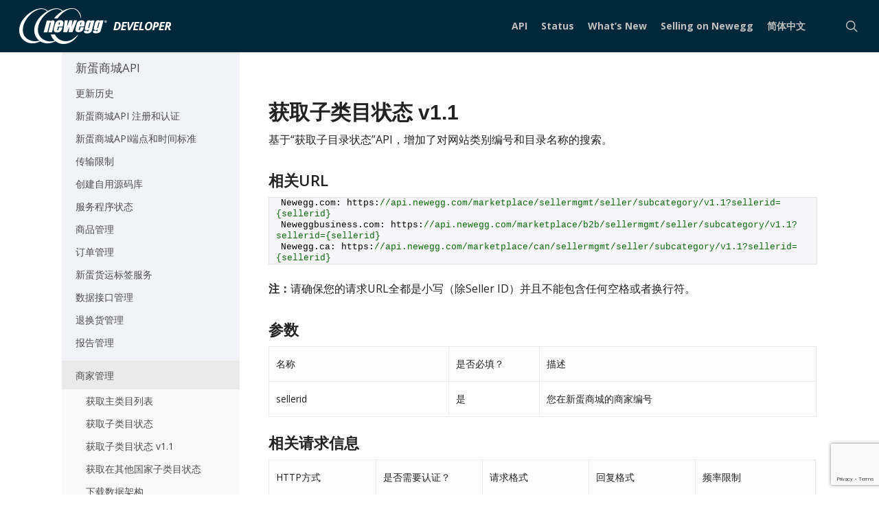

--- FILE ---
content_type: text/html; charset=UTF-8
request_url: https://developer.newegg.com/zh-hans/newegg_marketplace_api/seller_management/get-subcategory-status-v1-1/
body_size: 24397
content:
<!doctype html>
<html lang="zh-hans" class="no-js">
<head>
	
	<script src="//cmp.osano.com/AzydZ7TEEX0GW2hin/9f9f154f-e5d2-4860-8e05-02e23cafd4bf/osano.js"></script>
	<meta charset="UTF-8">
	<meta name="viewport" content="width=device-width, initial-scale=1, maximum-scale=1, user-scalable=0" /><title>获取子类目状态 v1.1 &#8211; Newegg Developer Portal</title>
<meta name='robots' content='max-image-preview:large' />
<link rel="alternate" hreflang="zh-hans" href="//developer.newegg.com/zh-hans/newegg_marketplace_api/seller_management/get-subcategory-status-v1-1/" />
<link rel="alternate" hreflang="zh-hant" href="//developer.newegg.com/zh-hant/newegg_marketplace_api/seller_management/get-subcategory-status-v1-1/" />
<link rel="alternate" hreflang="en" href="//developer.newegg.com/newegg_marketplace_api/seller_management/get-subcategory-status-v1-1/" />
<link rel="alternate" hreflang="x-default" href="//developer.newegg.com/newegg_marketplace_api/seller_management/get-subcategory-status-v1-1/" />
<link rel='dns-prefetch' href='//www.google.com' />
<link rel='dns-prefetch' href='//fonts.googleapis.com' />
<link rel="alternate" type="application/rss+xml" title="mikemyers_poc2" href="//developer.newegg.com/zh-hans/feed/" />
<link rel="alternate" type="application/rss+xml" title="Newegg Developer Portal &raquo; 评论Feed" href="//developer.newegg.com/zh-hans/comments/feed/" />
<script type="text/javascript">
window._wpemojiSettings = {"baseUrl":"https:\/\/s.w.org\/images\/core\/emoji\/14.0.0\/72x72\/","ext":".png","svgUrl":"https:\/\/s.w.org\/images\/core\/emoji\/14.0.0\/svg\/","svgExt":".svg","source":{"concatemoji":"https:\/\/developer.newegg.com\/wp-includes\/js\/wp-emoji-release.min.js"}};
/*! This file is auto-generated */
!function(e,a,t){var n,r,o,i=a.createElement("canvas"),p=i.getContext&&i.getContext("2d");function s(e,t){var a=String.fromCharCode,e=(p.clearRect(0,0,i.width,i.height),p.fillText(a.apply(this,e),0,0),i.toDataURL());return p.clearRect(0,0,i.width,i.height),p.fillText(a.apply(this,t),0,0),e===i.toDataURL()}function c(e){var t=a.createElement("script");t.src=e,t.defer=t.type="text/javascript",a.getElementsByTagName("head")[0].appendChild(t)}for(o=Array("flag","emoji"),t.supports={everything:!0,everythingExceptFlag:!0},r=0;r<o.length;r++)t.supports[o[r]]=function(e){if(p&&p.fillText)switch(p.textBaseline="top",p.font="600 32px Arial",e){case"flag":return s([127987,65039,8205,9895,65039],[127987,65039,8203,9895,65039])?!1:!s([55356,56826,55356,56819],[55356,56826,8203,55356,56819])&&!s([55356,57332,56128,56423,56128,56418,56128,56421,56128,56430,56128,56423,56128,56447],[55356,57332,8203,56128,56423,8203,56128,56418,8203,56128,56421,8203,56128,56430,8203,56128,56423,8203,56128,56447]);case"emoji":return!s([129777,127995,8205,129778,127999],[129777,127995,8203,129778,127999])}return!1}(o[r]),t.supports.everything=t.supports.everything&&t.supports[o[r]],"flag"!==o[r]&&(t.supports.everythingExceptFlag=t.supports.everythingExceptFlag&&t.supports[o[r]]);t.supports.everythingExceptFlag=t.supports.everythingExceptFlag&&!t.supports.flag,t.DOMReady=!1,t.readyCallback=function(){t.DOMReady=!0},t.supports.everything||(n=function(){t.readyCallback()},a.addEventListener?(a.addEventListener("DOMContentLoaded",n,!1),e.addEventListener("load",n,!1)):(e.attachEvent("onload",n),a.attachEvent("onreadystatechange",function(){"complete"===a.readyState&&t.readyCallback()})),(e=t.source||{}).concatemoji?c(e.concatemoji):e.wpemoji&&e.twemoji&&(c(e.twemoji),c(e.wpemoji)))}(window,document,window._wpemojiSettings);
</script>
<style type="text/css">
img.wp-smiley,
img.emoji {
	display: inline !important;
	border: none !important;
	box-shadow: none !important;
	height: 1em !important;
	width: 1em !important;
	margin: 0 0.07em !important;
	vertical-align: -0.1em !important;
	background: none !important;
	padding: 0 !important;
}
</style>
	<link rel='stylesheet' id='bbpress_unread_posts_Style-css' href='//developer.newegg.com/wp-content/plugins/bbpress-unread-posts/style.css' type='text/css' media='all' />
<link rel='stylesheet' id='FontAwesome_5-css' href='//developer.newegg.com/wp-content/plugins/wpdevart-vertical-menu/includes/fonts/css/fontawesome-all.min.css' type='text/css' media='all' />
<link rel='stylesheet' id='wpdevart_vertical_menu_front-css' href='//developer.newegg.com/wp-content/plugins/wpdevart-vertical-menu/includes/frontend/css/front_end.css' type='text/css' media='all' />
<link rel='stylesheet' id='wp-block-library-css' href='//developer.newegg.com/wp-includes/css/dist/block-library/style.min.css' type='text/css' media='all' />
<link rel='stylesheet' id='classic-theme-styles-css' href='//developer.newegg.com/wp-includes/css/classic-themes.min.css' type='text/css' media='all' />
<style id='global-styles-inline-css' type='text/css'>
body{--wp--preset--color--black: #000000;--wp--preset--color--cyan-bluish-gray: #abb8c3;--wp--preset--color--white: #ffffff;--wp--preset--color--pale-pink: #f78da7;--wp--preset--color--vivid-red: #cf2e2e;--wp--preset--color--luminous-vivid-orange: #ff6900;--wp--preset--color--luminous-vivid-amber: #fcb900;--wp--preset--color--light-green-cyan: #7bdcb5;--wp--preset--color--vivid-green-cyan: #00d084;--wp--preset--color--pale-cyan-blue: #8ed1fc;--wp--preset--color--vivid-cyan-blue: #0693e3;--wp--preset--color--vivid-purple: #9b51e0;--wp--preset--gradient--vivid-cyan-blue-to-vivid-purple: linear-gradient(135deg,rgba(6,147,227,1) 0%,rgb(155,81,224) 100%);--wp--preset--gradient--light-green-cyan-to-vivid-green-cyan: linear-gradient(135deg,rgb(122,220,180) 0%,rgb(0,208,130) 100%);--wp--preset--gradient--luminous-vivid-amber-to-luminous-vivid-orange: linear-gradient(135deg,rgba(252,185,0,1) 0%,rgba(255,105,0,1) 100%);--wp--preset--gradient--luminous-vivid-orange-to-vivid-red: linear-gradient(135deg,rgba(255,105,0,1) 0%,rgb(207,46,46) 100%);--wp--preset--gradient--very-light-gray-to-cyan-bluish-gray: linear-gradient(135deg,rgb(238,238,238) 0%,rgb(169,184,195) 100%);--wp--preset--gradient--cool-to-warm-spectrum: linear-gradient(135deg,rgb(74,234,220) 0%,rgb(151,120,209) 20%,rgb(207,42,186) 40%,rgb(238,44,130) 60%,rgb(251,105,98) 80%,rgb(254,248,76) 100%);--wp--preset--gradient--blush-light-purple: linear-gradient(135deg,rgb(255,206,236) 0%,rgb(152,150,240) 100%);--wp--preset--gradient--blush-bordeaux: linear-gradient(135deg,rgb(254,205,165) 0%,rgb(254,45,45) 50%,rgb(107,0,62) 100%);--wp--preset--gradient--luminous-dusk: linear-gradient(135deg,rgb(255,203,112) 0%,rgb(199,81,192) 50%,rgb(65,88,208) 100%);--wp--preset--gradient--pale-ocean: linear-gradient(135deg,rgb(255,245,203) 0%,rgb(182,227,212) 50%,rgb(51,167,181) 100%);--wp--preset--gradient--electric-grass: linear-gradient(135deg,rgb(202,248,128) 0%,rgb(113,206,126) 100%);--wp--preset--gradient--midnight: linear-gradient(135deg,rgb(2,3,129) 0%,rgb(40,116,252) 100%);--wp--preset--duotone--dark-grayscale: url('#wp-duotone-dark-grayscale');--wp--preset--duotone--grayscale: url('#wp-duotone-grayscale');--wp--preset--duotone--purple-yellow: url('#wp-duotone-purple-yellow');--wp--preset--duotone--blue-red: url('#wp-duotone-blue-red');--wp--preset--duotone--midnight: url('#wp-duotone-midnight');--wp--preset--duotone--magenta-yellow: url('#wp-duotone-magenta-yellow');--wp--preset--duotone--purple-green: url('#wp-duotone-purple-green');--wp--preset--duotone--blue-orange: url('#wp-duotone-blue-orange');--wp--preset--font-size--small: 13px;--wp--preset--font-size--medium: 20px;--wp--preset--font-size--large: 36px;--wp--preset--font-size--x-large: 42px;--wp--preset--spacing--20: 0.44rem;--wp--preset--spacing--30: 0.67rem;--wp--preset--spacing--40: 1rem;--wp--preset--spacing--50: 1.5rem;--wp--preset--spacing--60: 2.25rem;--wp--preset--spacing--70: 3.38rem;--wp--preset--spacing--80: 5.06rem;}:where(.is-layout-flex){gap: 0.5em;}body .is-layout-flow > .alignleft{float: left;margin-inline-start: 0;margin-inline-end: 2em;}body .is-layout-flow > .alignright{float: right;margin-inline-start: 2em;margin-inline-end: 0;}body .is-layout-flow > .aligncenter{margin-left: auto !important;margin-right: auto !important;}body .is-layout-constrained > .alignleft{float: left;margin-inline-start: 0;margin-inline-end: 2em;}body .is-layout-constrained > .alignright{float: right;margin-inline-start: 2em;margin-inline-end: 0;}body .is-layout-constrained > .aligncenter{margin-left: auto !important;margin-right: auto !important;}body .is-layout-constrained > :where(:not(.alignleft):not(.alignright):not(.alignfull)){max-width: var(--wp--style--global--content-size);margin-left: auto !important;margin-right: auto !important;}body .is-layout-constrained > .alignwide{max-width: var(--wp--style--global--wide-size);}body .is-layout-flex{display: flex;}body .is-layout-flex{flex-wrap: wrap;align-items: center;}body .is-layout-flex > *{margin: 0;}:where(.wp-block-columns.is-layout-flex){gap: 2em;}.has-black-color{color: var(--wp--preset--color--black) !important;}.has-cyan-bluish-gray-color{color: var(--wp--preset--color--cyan-bluish-gray) !important;}.has-white-color{color: var(--wp--preset--color--white) !important;}.has-pale-pink-color{color: var(--wp--preset--color--pale-pink) !important;}.has-vivid-red-color{color: var(--wp--preset--color--vivid-red) !important;}.has-luminous-vivid-orange-color{color: var(--wp--preset--color--luminous-vivid-orange) !important;}.has-luminous-vivid-amber-color{color: var(--wp--preset--color--luminous-vivid-amber) !important;}.has-light-green-cyan-color{color: var(--wp--preset--color--light-green-cyan) !important;}.has-vivid-green-cyan-color{color: var(--wp--preset--color--vivid-green-cyan) !important;}.has-pale-cyan-blue-color{color: var(--wp--preset--color--pale-cyan-blue) !important;}.has-vivid-cyan-blue-color{color: var(--wp--preset--color--vivid-cyan-blue) !important;}.has-vivid-purple-color{color: var(--wp--preset--color--vivid-purple) !important;}.has-black-background-color{background-color: var(--wp--preset--color--black) !important;}.has-cyan-bluish-gray-background-color{background-color: var(--wp--preset--color--cyan-bluish-gray) !important;}.has-white-background-color{background-color: var(--wp--preset--color--white) !important;}.has-pale-pink-background-color{background-color: var(--wp--preset--color--pale-pink) !important;}.has-vivid-red-background-color{background-color: var(--wp--preset--color--vivid-red) !important;}.has-luminous-vivid-orange-background-color{background-color: var(--wp--preset--color--luminous-vivid-orange) !important;}.has-luminous-vivid-amber-background-color{background-color: var(--wp--preset--color--luminous-vivid-amber) !important;}.has-light-green-cyan-background-color{background-color: var(--wp--preset--color--light-green-cyan) !important;}.has-vivid-green-cyan-background-color{background-color: var(--wp--preset--color--vivid-green-cyan) !important;}.has-pale-cyan-blue-background-color{background-color: var(--wp--preset--color--pale-cyan-blue) !important;}.has-vivid-cyan-blue-background-color{background-color: var(--wp--preset--color--vivid-cyan-blue) !important;}.has-vivid-purple-background-color{background-color: var(--wp--preset--color--vivid-purple) !important;}.has-black-border-color{border-color: var(--wp--preset--color--black) !important;}.has-cyan-bluish-gray-border-color{border-color: var(--wp--preset--color--cyan-bluish-gray) !important;}.has-white-border-color{border-color: var(--wp--preset--color--white) !important;}.has-pale-pink-border-color{border-color: var(--wp--preset--color--pale-pink) !important;}.has-vivid-red-border-color{border-color: var(--wp--preset--color--vivid-red) !important;}.has-luminous-vivid-orange-border-color{border-color: var(--wp--preset--color--luminous-vivid-orange) !important;}.has-luminous-vivid-amber-border-color{border-color: var(--wp--preset--color--luminous-vivid-amber) !important;}.has-light-green-cyan-border-color{border-color: var(--wp--preset--color--light-green-cyan) !important;}.has-vivid-green-cyan-border-color{border-color: var(--wp--preset--color--vivid-green-cyan) !important;}.has-pale-cyan-blue-border-color{border-color: var(--wp--preset--color--pale-cyan-blue) !important;}.has-vivid-cyan-blue-border-color{border-color: var(--wp--preset--color--vivid-cyan-blue) !important;}.has-vivid-purple-border-color{border-color: var(--wp--preset--color--vivid-purple) !important;}.has-vivid-cyan-blue-to-vivid-purple-gradient-background{background: var(--wp--preset--gradient--vivid-cyan-blue-to-vivid-purple) !important;}.has-light-green-cyan-to-vivid-green-cyan-gradient-background{background: var(--wp--preset--gradient--light-green-cyan-to-vivid-green-cyan) !important;}.has-luminous-vivid-amber-to-luminous-vivid-orange-gradient-background{background: var(--wp--preset--gradient--luminous-vivid-amber-to-luminous-vivid-orange) !important;}.has-luminous-vivid-orange-to-vivid-red-gradient-background{background: var(--wp--preset--gradient--luminous-vivid-orange-to-vivid-red) !important;}.has-very-light-gray-to-cyan-bluish-gray-gradient-background{background: var(--wp--preset--gradient--very-light-gray-to-cyan-bluish-gray) !important;}.has-cool-to-warm-spectrum-gradient-background{background: var(--wp--preset--gradient--cool-to-warm-spectrum) !important;}.has-blush-light-purple-gradient-background{background: var(--wp--preset--gradient--blush-light-purple) !important;}.has-blush-bordeaux-gradient-background{background: var(--wp--preset--gradient--blush-bordeaux) !important;}.has-luminous-dusk-gradient-background{background: var(--wp--preset--gradient--luminous-dusk) !important;}.has-pale-ocean-gradient-background{background: var(--wp--preset--gradient--pale-ocean) !important;}.has-electric-grass-gradient-background{background: var(--wp--preset--gradient--electric-grass) !important;}.has-midnight-gradient-background{background: var(--wp--preset--gradient--midnight) !important;}.has-small-font-size{font-size: var(--wp--preset--font-size--small) !important;}.has-medium-font-size{font-size: var(--wp--preset--font-size--medium) !important;}.has-large-font-size{font-size: var(--wp--preset--font-size--large) !important;}.has-x-large-font-size{font-size: var(--wp--preset--font-size--x-large) !important;}
.wp-block-navigation a:where(:not(.wp-element-button)){color: inherit;}
:where(.wp-block-columns.is-layout-flex){gap: 2em;}
.wp-block-pullquote{font-size: 1.5em;line-height: 1.6;}
</style>
<link rel='stylesheet' id='bbp-default-css' href='//developer.newegg.com/wp-content/plugins/bbpress/templates/default/css/bbpress.min.css' type='text/css' media='all' />
<link rel='stylesheet' id='contact-form-7-css' href='//developer.newegg.com/wp-content/plugins/contact-form-7/includes/css/styles.css' type='text/css' media='all' />
<link rel='stylesheet' id='sbscrbr_style-css' href='//developer.newegg.com/wp-content/plugins/subscriber/css/frontend_style.css' type='text/css' media='all' />
<link rel='stylesheet' id='wpml-menu-item-0-css' href='//developer.newegg.com/wp-content/plugins/sitepress-multilingual-cms/templates/language-switchers/menu-item/style.min.css' type='text/css' media='all' />
<link rel='stylesheet' id='bsp-css' href='//developer.newegg.com/wp-content/plugins/bbp-style-pack/css/bspstyle.css' type='text/css' media='screen' />
<link rel='stylesheet' id='dashicons-css' href='//developer.newegg.com/wp-includes/css/dashicons.min.css' type='text/css' media='all' />
<link rel='stylesheet' id='font-awesome-css' href='//developer.newegg.com/wp-content/themes/salient/css/font-awesome-legacy.min.css' type='text/css' media='all' />
<link rel='stylesheet' id='parent-style-css' href='//developer.newegg.com/wp-content/themes/salient/style.css' type='text/css' media='all' />
<link rel='stylesheet' id='salient-grid-system-css' href='//developer.newegg.com/wp-content/themes/salient/css/grid-system.css' type='text/css' media='all' />
<link rel='stylesheet' id='main-styles-css' href='//developer.newegg.com/wp-content/themes/salient/css/style.css' type='text/css' media='all' />
<style id='main-styles-inline-css' type='text/css'>
html:not(.page-trans-loaded) { background-color: #ffffff; }
</style>
<link rel='stylesheet' id='nectar-basic-bbpress-css' href='//developer.newegg.com/wp-content/themes/salient/css/third-party/bbpress.css' type='text/css' media='all' />
<link rel='stylesheet' id='nectar_default_font_open_sans-css' href='https://fonts.googleapis.com/css?family=Open+Sans%3A300%2C400%2C600%2C700&#038;subset=latin%2Clatin-ext' type='text/css' media='all' />
<link rel='stylesheet' id='responsive-css' href='//developer.newegg.com/wp-content/themes/salient/css/responsive.css' type='text/css' media='all' />
<link rel='stylesheet' id='skin-ascend-css' href='//developer.newegg.com/wp-content/themes/salient/css/ascend.css' type='text/css' media='all' />
<link rel='stylesheet' id='salient-wp-menu-dynamic-css' href='//developer.newegg.com/wp-content/uploads/salient/menu-dynamic.css' type='text/css' media='all' />
<link rel='stylesheet' id='dynamic-css-css' href='//developer.newegg.com/wp-content/themes/salient/css/salient-dynamic-styles.css' type='text/css' media='all' />
<style id='dynamic-css-inline-css' type='text/css'>
@media only screen and (min-width:1000px){body #ajax-content-wrap.no-scroll{min-height:calc(100vh - 76px);height:calc(100vh - 76px)!important;}}@media only screen and (min-width:1000px){#page-header-wrap.fullscreen-header,#page-header-wrap.fullscreen-header #page-header-bg,html:not(.nectar-box-roll-loaded) .nectar-box-roll > #page-header-bg.fullscreen-header,.nectar_fullscreen_zoom_recent_projects,#nectar_fullscreen_rows:not(.afterLoaded) > div{height:calc(100vh - 75px);}.wpb_row.vc_row-o-full-height.top-level,.wpb_row.vc_row-o-full-height.top-level > .col.span_12{min-height:calc(100vh - 75px);}html:not(.nectar-box-roll-loaded) .nectar-box-roll > #page-header-bg.fullscreen-header{top:76px;}.nectar-slider-wrap[data-fullscreen="true"]:not(.loaded),.nectar-slider-wrap[data-fullscreen="true"]:not(.loaded) .swiper-container{height:calc(100vh - 74px)!important;}.admin-bar .nectar-slider-wrap[data-fullscreen="true"]:not(.loaded),.admin-bar .nectar-slider-wrap[data-fullscreen="true"]:not(.loaded) .swiper-container{height:calc(100vh - 74px - 32px)!important;}}.screen-reader-text,.nectar-skip-to-content:not(:focus){border:0;clip:rect(1px,1px,1px,1px);clip-path:inset(50%);height:1px;margin:-1px;overflow:hidden;padding:0;position:absolute!important;width:1px;word-wrap:normal!important;}
</style>
<link rel='stylesheet' id='enlighterjs-css' href='//developer.newegg.com/wp-content/plugins/enlighter/cache/enlighterjs.min.css' type='text/css' media='all' />
<link rel='stylesheet' id='salient-child-style-css' href='//developer.newegg.com/wp-content/themes/salient-child/style.css' type='text/css' media='all' />
<link rel='stylesheet' id='redux-google-fonts-salient_redux-css' href='https://fonts.googleapis.com/css?family=Open+Sans%3A400' type='text/css' media='all' />
<script type='text/javascript' src='//developer.newegg.com/wp-includes/js/jquery/jquery.min.js' id='jquery-core-js'></script>
<script type='text/javascript' src='//developer.newegg.com/wp-includes/js/jquery/jquery-migrate.min.js' id='jquery-migrate-js'></script>
<script type='text/javascript' src='//developer.newegg.com/wp-content/plugins/wpdevart-vertical-menu/includes/frontend/js/front_end.js' id='wpdevart_vertical_menu_js-js'></script>
<script type='text/javascript' id='wpml-cookie-js-extra'>
/* <![CDATA[ */
var wpml_cookies = {"wp-wpml_current_language":{"value":"zh-hans","expires":1,"path":"\/"}};
var wpml_cookies = {"wp-wpml_current_language":{"value":"zh-hans","expires":1,"path":"\/"}};
/* ]]> */
</script>
<script type='text/javascript' src='//developer.newegg.com/wp-content/plugins/sitepress-multilingual-cms/res/js/cookies/language-cookie.js' id='wpml-cookie-js'></script>
<script type='text/javascript' src='//developer.newegg.com/wp-content/themes/salient-child/advanced_sidebar_menu.js' id='advanced_sidebar_menu-js'></script>
<script type='text/javascript' id='ai-js-js-extra'>
/* <![CDATA[ */
var MyAjax = {"ajaxurl":"https:\/\/developer.newegg.com\/wp-admin\/admin-ajax.php","security":"50d56cdd8a"};
/* ]]> */
</script>
<script type='text/javascript' src='//developer.newegg.com/wp-content/plugins/advanced-iframe/js/ai.min.js' id='ai-js-js'></script>
<script type='text/javascript' id='whp6426front.js7262-js-extra'>
/* <![CDATA[ */
var whp_local_data = {"add_url":"https:\/\/developer.newegg.com\/wp-admin\/post-new.php?post_type=event","ajaxurl":"https:\/\/developer.newegg.com\/wp-admin\/admin-ajax.php"};
/* ]]> */
</script>
<script type='text/javascript' src='//developer.newegg.com/wp-content/plugins/wp-security-hardening/modules/js/front.js' id='whp6426front.js7262-js'></script>
<link rel="https://api.w.org/" href="//developer.newegg.com/zh-hans/wp-json/" /><link rel="alternate" type="application/json" href="//developer.newegg.com/zh-hans/wp-json/wp/v2/pages/24724" /><link rel="EditURI" type="application/rsd+xml" title="RSD" href="//developer.newegg.com/xmlrpc.php?rsd" />
<link rel="wlwmanifest" type="application/wlwmanifest+xml" href="//developer.newegg.com/wp-includes/wlwmanifest.xml" />

<link rel="canonical" href="//developer.newegg.com/zh-hans/newegg_marketplace_api/seller_management/get-subcategory-status-v1-1/" />
<link rel='shortlink' href='//developer.newegg.com/zh-hans/?p=24724' />
<link rel="alternate" type="application/json+oembed" href="//developer.newegg.com/zh-hans/wp-json/oembed/1.0/embed?url=https%3A%2F%2Fdeveloper.newegg.com%2Fzh-hans%2Fnewegg_marketplace_api%2Fseller_management%2Fget-subcategory-status-v1-1%2F" />
<link rel="alternate" type="text/xml+oembed" href="//developer.newegg.com/zh-hans/wp-json/oembed/1.0/embed?url=https%3A%2F%2Fdeveloper.newegg.com%2Fzh-hans%2Fnewegg_marketplace_api%2Fseller_management%2Fget-subcategory-status-v1-1%2F&#038;format=xml" />


<script>(function(w,d,s,l,i){w[l]=w[l]||[];w[l].push({'gtm.start':
new Date().getTime(),event:'gtm.js'});var f=d.getElementsByTagName(s)[0],
j=d.createElement(s),dl=l!='dataLayer'?'&l='+l:'';j.async=true;j.src=
'https://www.googletagmanager.com/gtm.js?id='+i+dl;f.parentNode.insertBefore(j,f);
})(window,document,'script','dataLayer','GTM-WLBMHFD');</script>


<script type="text/javascript">
// whats-new page, just have eng version . it's blog page, will find differnece language post
if (location.pathname==='/zh-hans/whats-new/'){ location.href='/whats-new/'; }
if (location.pathname==='/zh-hant/whats-new/'){ location.href='/whats-new/'; }
</script>

<script type="text/javascript"> var root = document.getElementsByTagName( "html" )[0]; root.setAttribute( "class", "js" ); </script><meta name="generator" content="Powered by WPBakery Page Builder - drag and drop page builder for WordPress."/>
<link rel="icon" href="//developer.newegg.com/wp-content/uploads/2019/01/cropped-logo_ne-32x32.png" sizes="32x32" />
<link rel="icon" href="//developer.newegg.com/wp-content/uploads/2019/01/cropped-logo_ne-192x192.png" sizes="192x192" />
<link rel="apple-touch-icon" href="//developer.newegg.com/wp-content/uploads/2019/01/cropped-logo_ne-180x180.png" />
<meta name="msapplication-TileImage" content="https://developer.newegg.com/wp-content/uploads/2019/01/cropped-logo_ne-270x270.png" />
		<style type="text/css" id="wp-custom-css">
			
#advanced_iframe {
 overflow: hidden;
}
@media screen and (max-width: 1425px) { 
 #advanced_iframe{ height: 900px!important;}
}	
@media screen and (max-width: 1125px) { 
 #advanced_iframe{ height: 1000px!important;}
}	
@media screen and (max-width: 1000px) { 
 #advanced_iframe{ height: 900px!important;}
}
@media screen and (max-width: 940px) { 
 #advanced_iframe{ height: 1000px!important;}
}
@media screen and (max-width: 768px) { 
 #advanced_iframe{ height: 1050px!important;}
}
@media screen and (max-width: 593px) { 
 #advanced_iframe{ height: 1200px!important;}
}
@media screen and (max-width: 480px) { 
 #advanced_iframe{ height: 1350px!important;}
}
@media screen and (max-width: 455px) { 
 #advanced_iframe{ height: 1400px!important;}
}
@media screen and (max-width: 430px) { 
 #advanced_iframe{ height: 1450px!important;}
}
@media only screen and (max-width: 1000px) and (min-width: 690px){
	.container, .post-area.standard-minimal.full-width-content article.post .inner-wrap {
		max-width: 100%!important;
	}
}
@media only screen and (max-width: 690px){
	.container, div.slider-nav, .post-area.standard-minimal.full-width-content article.post .inner-wrap {
		max-width: 100%!important;
		}
}
@media only screen and (max-width: 690px) and (min-width: 480px){
	body .container, body div.slider-nav, .post-area.standard-minimal.full-width-content article.post .inner-wrap {
		max-width: 100%!important; 
		}
}
		</style>
		<noscript><style> .wpb_animate_when_almost_visible { opacity: 1; }</style></noscript></head><body class="page-template page-template-page-left-sidebar page-template-page-left-sidebar-php page page-id-24724 page-child parent-pageid-24749 ascend wpb-js-composer js-comp-ver-6.6.0 vc_responsive" data-footer-reveal="false" data-footer-reveal-shadow="none" data-header-format="default" data-body-border="off" data-boxed-style="" data-header-breakpoint="1000" data-dropdown-style="minimal" data-cae="easeOutCubic" data-cad="750" data-megamenu-width="contained" data-aie="none" data-ls="fancybox" data-apte="standard" data-hhun="0" data-fancy-form-rcs="default" data-form-style="default" data-form-submit="regular" data-is="minimal" data-button-style="slightly_rounded_shadow" data-user-account-button="false" data-flex-cols="true" data-col-gap="default" data-header-inherit-rc="false" data-header-search="true" data-animated-anchors="true" data-ajax-transitions="true" data-full-width-header="true" data-slide-out-widget-area="true" data-slide-out-widget-area-style="slide-out-from-right" data-user-set-ocm="off" data-loading-animation="none" data-bg-header="false" data-responsive="1" data-ext-responsive="true" data-ext-padding="90" data-header-resize="1" data-header-color="custom" data-transparent-header="false" data-cart="false" data-remove-m-parallax="" data-remove-m-video-bgs="" data-m-animate="0" data-force-header-trans-color="light" data-smooth-scrolling="0" data-permanent-transparent="false" >
	
	<script type="text/javascript">
	 (function(window, document) {

		 if(navigator.userAgent.match(/(Android|iPod|iPhone|iPad|BlackBerry|IEMobile|Opera Mini)/)) {
			 document.body.className += " using-mobile-browser ";
		 }

		 if( !("ontouchstart" in window) ) {

			 var body = document.querySelector("body");
			 var winW = window.innerWidth;
			 var bodyW = body.clientWidth;

			 if (winW > bodyW + 4) {
				 body.setAttribute("style", "--scroll-bar-w: " + (winW - bodyW - 4) + "px");
			 } else {
				 body.setAttribute("style", "--scroll-bar-w: 0px");
			 }
		 }

	 })(window, document);
   </script><a href="#ajax-content-wrap" class="nectar-skip-to-content">Skip to main content</a><div id="ajax-loading-screen" data-disable-mobile="1" data-disable-fade-on-click="0" data-effect="standard" data-method="standard"><div class="loading-icon none"><div class="material-icon">
									 <div class="spinner">
										 <div class="right-side"><div class="bar"></div></div>
										 <div class="left-side"><div class="bar"></div></div>
									 </div>
									 <div class="spinner color-2">
										 <div class="right-side"><div class="bar"></div></div>
										 <div class="left-side"><div class="bar"></div></div>
									 </div>
								 </div></div></div>	
	<div id="header-space"  data-header-mobile-fixed='false'></div> 
	
		<div id="header-outer" data-has-menu="true" data-has-buttons="yes" data-header-button_style="default" data-using-pr-menu="false" data-mobile-fixed="false" data-ptnm="false" data-lhe="default" data-user-set-bg="#00283a" data-format="default" data-permanent-transparent="false" data-megamenu-rt="0" data-remove-fixed="0" data-header-resize="1" data-cart="false" data-transparency-option="0" data-box-shadow="small" data-shrink-num="6" data-using-secondary="0" data-using-logo="1" data-logo-height="52" data-m-logo-height="45" data-padding="12" data-full-width="true" data-condense="false" >
		
<header id="top">
	<div class="container">
		<div class="row">
			<div class="col span_3">
								<a id="logo" href="https://developer.newegg.com/zh-hans/" data-supplied-ml-starting-dark="false" data-supplied-ml-starting="false" data-supplied-ml="false" >
					<img class="stnd skip-lazy default-logo dark-version" width="221" height="52" alt="Newegg Developer Portal" src="//developer.newegg.com/wp-content/uploads/2018/11/logo_newegg_developer_portal_s.png" srcset="https://developer.newegg.com/wp-content/uploads/2018/11/logo_newegg_developer_portal_s.png 1x, https://developer.newegg.com/wp-content/uploads/2018/11/logo_newegg_developer_portal.png 2x" />				</a>
							</div>

			<div class="col span_9 col_last">
									<a class="mobile-search" href="#searchbox"><span class="nectar-icon icon-salient-search" aria-hidden="true"></span><span class="screen-reader-text">search</span></a>
																		<div class="slide-out-widget-area-toggle mobile-icon slide-out-from-right" data-custom-color="false" data-icon-animation="simple-transform">
						<div> <a href="#sidewidgetarea" aria-label="Navigation Menu" aria-expanded="false" class="closed">
							<span class="screen-reader-text">Menu</span><span aria-hidden="true"> <i class="lines-button x2"> <i class="lines"></i> </i> </span>
						</a></div>
					</div>
				
									<nav>
													<ul class="sf-menu">
								<li id="menu-item-26825" class="cs-cursor-default menu-item menu-item-type-custom menu-item-object-custom menu-item-has-children nectar-regular-menu-item menu-item-26825"><a title="API"><span class="menu-title-text">API</span></a>
<ul class="sub-menu">
	<li id="menu-item-26826" class="menu-item menu-item-type-post_type menu-item-object-page current-page-ancestor nectar-regular-menu-item menu-item-26826"><a href="https://developer.newegg.com/zh-hans/newegg_marketplace_api/"><span class="menu-title-text">新蛋商城API</span></a></li>
	<li id="menu-item-26827" class="menu-item menu-item-type-post_type menu-item-object-page nectar-regular-menu-item menu-item-26827"><a href="https://developer.newegg.com/zh-hans/client-library/"><span class="menu-title-text">工具-SDK</span></a></li>
	<li id="menu-item-26828" class="menu-item menu-item-type-custom menu-item-object-custom nectar-regular-menu-item menu-item-26828"><a target="_blank" rel="noopener" href="https://www.newegg.com/sellers/index.php/integration-providers/"><span class="menu-title-text">Integration Providers</span></a></li>
</ul>
</li>
<li id="menu-item-26829" class="menu-item menu-item-type-post_type menu-item-object-page nectar-regular-menu-item menu-item-26829"><a href="https://developer.newegg.com/zh-hans/status/"><span class="menu-title-text">Status</span></a></li>
<li id="menu-item-26830" class="menu-item menu-item-type-post_type menu-item-object-page nectar-regular-menu-item menu-item-26830"><a href="https://developer.newegg.com/zh-hans/whats-new/"><span class="menu-title-text">What&#8217;s New</span></a></li>
<li id="menu-item-26831" class="cs-cursor-default menu-item menu-item-type-custom menu-item-object-custom nectar-regular-menu-item menu-item-26831"><a title="Selling on Newegg" target="_blank" rel="noopener" href="https://www.newegg.com/sellers/index.php/platforms/"><span class="menu-title-text">Selling on Newegg</span></a></li>
<li id="menu-item-wpml-ls-6-zh-hans" class="menu-item wpml-ls-slot-6 wpml-ls-item wpml-ls-item-zh-hans wpml-ls-current-language wpml-ls-menu-item wpml-ls-first-item menu-item-type-wpml_ls_menu_item menu-item-object-wpml_ls_menu_item menu-item-has-children nectar-regular-menu-item menu-item-wpml-ls-6-zh-hans"><a title="简体中文" href="https://developer.newegg.com/zh-hans/newegg_marketplace_api/seller_management/get-subcategory-status-v1-1/"><span class="menu-title-text">
<span class="wpml-ls-native" lang="zh-hans">简体中文</span></span></a>
<ul class="sub-menu">
	<li id="menu-item-wpml-ls-6-zh-hant" class="menu-item wpml-ls-slot-6 wpml-ls-item wpml-ls-item-zh-hant wpml-ls-menu-item menu-item-type-wpml_ls_menu_item menu-item-object-wpml_ls_menu_item nectar-regular-menu-item menu-item-wpml-ls-6-zh-hant"><a title="繁体中文" href="https://developer.newegg.com/zh-hant/newegg_marketplace_api/seller_management/get-subcategory-status-v1-1/"><span class="menu-title-text">
<span class="wpml-ls-native" lang="zh-hant">繁體中文</span><span class="wpml-ls-display"><span class="wpml-ls-bracket"> (</span>繁体中文<span class="wpml-ls-bracket">)</span></span></span></a></li>
	<li id="menu-item-wpml-ls-6-en" class="menu-item wpml-ls-slot-6 wpml-ls-item wpml-ls-item-en wpml-ls-menu-item wpml-ls-last-item menu-item-type-wpml_ls_menu_item menu-item-object-wpml_ls_menu_item nectar-regular-menu-item menu-item-wpml-ls-6-en"><a title="英语" href="https://developer.newegg.com/newegg_marketplace_api/seller_management/get-subcategory-status-v1-1/"><span class="menu-title-text">
<span class="wpml-ls-native" lang="en">English</span><span class="wpml-ls-display"><span class="wpml-ls-bracket"> (</span>英语<span class="wpml-ls-bracket">)</span></span></span></a></li>
</ul>
</li>
							</ul>
													<ul class="buttons sf-menu" data-user-set-ocm="off">

								<li id="search-btn"><div><a href="#searchbox"><span class="icon-salient-search" aria-hidden="true"></span><span class="screen-reader-text">search</span></a></div> </li>
							</ul>
						
					</nav>

					
				</div>

				
			</div>
					</div>
	</header>		
	</div>
	
<div id="search-outer" class="nectar">
	<div id="search">
		<div class="container">
			 <div id="search-box">
				 <div class="inner-wrap">
					 <div class="col span_12">
						  <form role="search" action="//developer.newegg.com/zh-hans/" method="GET">
															<input type="text" name="s" id="s" value="Start Typing..." aria-label="Search" data-placeholder="Start Typing..." />
							
						
												</form>
					</div>
				</div>
			 </div>
			 <div id="close"><a href="#"><span class="screen-reader-text">Close Search</span>
				<span class="icon-salient-x" aria-hidden="true"></span>				 </a></div>
		 </div>
	</div>
</div>
	<div id="ajax-content-wrap">

<div class="container-wrap">
	
	<div class="container main-content">
		
		<div class="row">
			
			<div class="post-area col span_9 col_last">
				
				<h1><span lang="ZH-CN" style="font-family: '微软雅黑',sans-serif;">获取子类目状态</span><span style="font-family: '微软雅黑',sans-serif;"> v1.1</span></h1>
<p>基于“获取子目录状态”API，增加了对网站类别编号和目录名称的搜索。</p>
<h3>相关URL</h3>
<pre class="EnlighterJSRAW" data-enlighter-language="generic" data-enlighter-theme="droide" data-enlighter-linenumbers="false">Newegg.com: https://api.newegg.com/marketplace/sellermgmt/seller/subcategory/v1.1?sellerid={sellerid}
Neweggbusiness.com: https://api.newegg.com/marketplace/b2b/sellermgmt/seller/subcategory/v1.1?sellerid={sellerid}
Newegg.ca: https://api.newegg.com/marketplace/can/sellermgmt/seller/subcategory/v1.1?sellerid={sellerid}
</pre>
<p><strong>注：</strong>请确保您的请求URL全都是小写（除Seller ID）并且不能包含任何空格或者换行符。</p>
<h3>参数</h3>
<table style="width: 99.842%;">
<tbody>
<tr>
<td style="width: 32.9305%;" width="213">名称</td>
<td style="width: 16.6163%;" width="106">是否必填？</td>
<td style="width: 156.344%;" width="319">描述</td>
</tr>
<tr>
<td style="width: 32.9305%;" width="213">sellerid</td>
<td style="width: 16.6163%;" width="106">是</td>
<td style="width: 156.344%;" width="319">您在新蛋商城的商家编号</td>
</tr>
</tbody>
</table>
<h3>相关请求信息</h3>
<table style="width: 99.7743%;">
<tbody>
<tr>
<td style="width: 19.5266%;" width="128">HTTP方式</td>
<td style="width: 19.5266%;" width="128">是否需要认证？</td>
<td style="width: 19.5266%;" width="128">请求格式</td>
<td style="width: 19.5266%;" width="128">回复格式</td>
<td style="width: 122.633%;" width="128">频率限制</td>
</tr>
<tr>
<td style="width: 19.5266%;" width="128">PUT</td>
<td style="width: 19.5266%;" width="128">需要</td>
<td style="width: 19.5266%;" width="128">XML,Json</td>
<td style="width: 19.5266%;" width="128">XML,Json</td>
<td style="width: 122.633%;" width="128">100 请求/小时</td>
</tr>
</tbody>
</table>
<h3>请求文件主体</h3>
<table style="width: 99.5008%;" width="0">
<tbody>
<tr>
<td style="width: 18.1637%;" width="170">属性</td>
<td style="width: 9.96739%;" width="88">是否必填？</td>
<td style="width: 10.8096%;" width="73">格式</td>
<td style="width: 160.923%;" width="310">描述</td>
</tr>
<tr>
<td style="width: 18.1637%;" width="170">OperationType</td>
<td style="width: 9.96739%;" width="88">是</td>
<td style="width: 10.8096%;" width="73">String</td>
<td style="width: 160.923%;" width="310">固定值：GetSellerSubcategoryRequest</td>
</tr>
<tr>
<td style="width: 18.1637%;" width="170">SubcategoryID</td>
<td style="width: 9.96739%;" width="88">否</td>
<td style="width: 10.8096%;" width="73">Integer</td>
<td style="width: 160.923%;" width="310">子类目编号<br />
若填写了该字段，那么回复中只包含指定子类目编号的信息。</td>
</tr>
<tr>
<td style="width: 18.1637%;" width="170">IndustryCode</td>
<td style="width: 9.96739%;" width="88">否</td>
<td style="width: 10.8096%;" width="73">String</td>
<td style="width: 160.923%;" width="310">主类目代码</td>
</tr>
<tr>
<td style="width: 18.1637%;" width="170">Enabled</td>
<td style="width: 9.96739%;" width="88">否</td>
<td style="width: 10.8096%;" width="73">Integer</td>
<td style="width: 160.923%;" width="310">由子类目当前状态作为条件来过滤当前的请求。有效值：<br />
0 – Not Enabled（未开放的）<br />
1 – Enabled（开放的）<br />
若为空，回复将返回已开放和未开放子类目</td>
</tr>
<tr>
<td style="width: 18.1637%;" width="170">WebSiteCategoryID</td>
<td style="width: 9.96739%;" width="88">否</td>
<td style="width: 10.8096%;" width="73">Integer</td>
<td style="width: 160.923%;" width="310">商城网站主类目编号</p>
<p>如果提供该值，回复将仅包含指定网站主类目编号的信息</td>
</tr>
<tr>
<td style="width: 18.1637%;" width="170">WebSiteCatalogName</td>
<td style="width: 9.96739%;" width="88">否</td>
<td style="width: 10.8096%;" width="73">String</td>
<td style="width: 160.923%;" width="310">商城网站目录名称</p>
<p>此值可为关键字。如果提供该值，回复将仅包含指定网站目录名称的信息</td>
</tr>
</tbody>
</table>
<p>Schema:  <a href="https://developer.newegg.com/wp-content/uploads/OldAPISchema/B2B_CAN/SellerMgmt/GetSubcategory/GetSubcatetoryRequestV1.1.xsd">GetSubcatetoryRequestV1.1.xsd</a></p>
<p>示例：XML，Request</p>
<pre class="EnlighterJSRAW" data-enlighter-language="xml" data-enlighter-theme="droide">PUT https://api.newegg.com/marketplace/sellermgmt/seller/subcategory/v1.1?sellerid={sellerid}
Authorization: 720ddc067f4d115bd544aff46bc75634
SecretKey: 21EC2020-3AEA-1069-A2DD-08002B30309D
Content-Type: application/xml
Accept: application/xml

&lt;NeweggAPIRequest&gt;
    &lt;OperationType&gt;GetSellerSubcategoryRequest&lt;/OperationType&gt;
    &lt;RequestBody&gt;
        &lt;GetItemSubcategory&gt;
            &lt;WebSiteCategoryIDList&gt;
                &lt;WebSiteCategoryID&gt;402&lt;/WebSiteCategoryID&gt;
                &lt;WebSiteCategoryID&gt;134&lt;/WebSiteCategoryID&gt;
            &lt;/WebSiteCategoryIDList&gt;
            &lt;WebSiteCatalogName&gt;CH&lt;/WebSiteCatalogName&gt;
        &lt;/GetItemSubcategory&gt;
    &lt;/RequestBody&gt;
&lt;/NeweggAPIRequest&gt;
</pre>
<p>示例：Json，Response</p>
<pre class="EnlighterJSRAW" data-enlighter-language="json" data-enlighter-theme="droide">PUT https://api.newegg.com/marketplace/sellermgmt/seller/subcategory/v1.1?sellerid={sellerid}
Authorization: 720ddc067f4d115bd544aff46bc75634
SecretKey: 21EC2020-3AEA-1069-A2DD-08002B30309D
Content-Type: application/json
Accept: application/json

{
    "OperationType": "GetSellerSubcategoryRequest",
    "RequestBody": {
        "GetItemSubcategory": {
            "GetItemSubcategory": {
            "WebSiteCategoryIDList": [
                402,
                134
            ],
            "WebSiteCatalogName": "CH"
        }
    }
}
</pre>
<h3>回复文件主体</h3>
<table style="width: 98.7332%;">
<tbody>
<tr>
<td style="width: 23.0292%;" width="170">属性</td>
<td style="width: 12.3835%;" width="66">格式</td>
<td style="width: 197.057%;" width="319">描述</td>
</tr>
<tr>
<td style="width: 23.0292%;" width="170">IsSuccess</td>
<td style="width: 12.3835%;" width="66">String</td>
<td style="width: 197.057%;" width="319">用于获取数据状态的操作<br />
True：成功<br />
False：失败</td>
</tr>
<tr>
<td style="width: 23.0292%;" width="170">OperationType</td>
<td style="width: 12.3835%;" width="66">String</td>
<td style="width: 197.057%;" width="319">固定值：GetSellerSubcategoryResponse</td>
</tr>
<tr>
<td style="width: 23.0292%;" width="170">SellerID</td>
<td style="width: 12.3835%;" width="66">String</td>
<td style="width: 197.057%;" width="319">您的商家编号</td>
</tr>
<tr>
<td style="width: 23.0292%;" width="170">IndustryCode</td>
<td style="width: 12.3835%;" width="66">String</td>
<td style="width: 197.057%;" width="319">新蛋主类目编码</td>
</tr>
<tr>
<td style="width: 23.0292%;" width="170">IndustryName</td>
<td style="width: 12.3835%;" width="66">String</td>
<td style="width: 197.057%;" width="319">新蛋主类目名称</td>
</tr>
<tr>
<td style="width: 23.0292%;" width="170">SubcategoryID</td>
<td style="width: 12.3835%;" width="66">Integer</td>
<td style="width: 197.057%;" width="319">子类目编号</td>
</tr>
<tr>
<td style="width: 23.0292%;" width="170">SubcategoryName</td>
<td style="width: 12.3835%;" width="66">String</td>
<td style="width: 197.057%;" width="319">子类目名称</td>
</tr>
<tr>
<td style="width: 23.0292%;" width="170">Enabled</td>
<td style="width: 12.3835%;" width="66">Integer</td>
<td style="width: 197.057%;" width="319">子类目对此商家是否是开放<br />
有效值：<br />
0 – Not Enabled（未开放的）<br />
1 – Enabled（开放的）</td>
</tr>
<tr>
<td style="width: 23.0292%;" width="170">WebSiteCategoryID</td>
<td style="width: 12.3835%;" width="66">Integer</td>
<td style="width: 197.057%;" width="319">新蛋网站目录编号</td>
</tr>
<tr>
<td style="width: 23.0292%;" width="170">WebSiteCatalogName</td>
<td style="width: 12.3835%;" width="66">String</td>
<td style="width: 197.057%;" width="319">新蛋网站目录名称</td>
</tr>
</tbody>
</table>
<p>Schema: <a href="https://developer.newegg.com/wp-content/uploads/OldAPISchema/B2B_CAN/SellerMgmt/GetSubcategory/GetSubcatetoryResponseV1.1.xsd">GetSubcatetoryResponseV1.1.xsd</a></p>
<p>示例：XML，Request</p>
<pre class="EnlighterJSRAW" data-enlighter-language="xml" data-enlighter-theme="droide">&lt;?xml version="1.0" encoding="utf-8"?&gt;
&lt;NeweggAPIResponse&gt;
    &lt;IsSuccess&gt;true&lt;/IsSuccess&gt;
    &lt;OperationType&gt;GetSellerSubcategoryResponse&lt;/OperationType&gt;
    &lt;SellerID&gt;A006&lt;/SellerID&gt;
    &lt;ResponseBody&gt;
        &lt;SubcategoryList&gt;
            &lt;Subcategory&gt;
                &lt;IndustryCode&gt;CE&lt;/IndustryCode&gt;
                &lt;IndustryName&gt;
                    &lt;![CDATA[Consumer Electronics]]&gt;
                &lt;/IndustryName&gt;
                &lt;SubcategoryID&gt;134&lt;/SubcategoryID&gt;
                &lt;SubcategoryName&gt;
                    &lt;![CDATA[Standard Batteries &amp; Chargers]]&gt;
                &lt;/SubcategoryName&gt;
                &lt;Enabled&gt;1&lt;/Enabled&gt;
                &lt;WebSiteCategoryID&gt;134&lt;/WebSiteCategoryID&gt;
                &lt;WebSiteCatalogName&gt;
                    &lt;![CDATA[Standard Batteries &amp; Chargers]]&gt;
                &lt;/WebSiteCatalogName&gt;
            &lt;/Subcategory&gt;
            &lt;Subcategory&gt;
                &lt;IndustryCode&gt;CE&lt;/IndustryCode&gt;
                &lt;IndustryName&gt;
                    &lt;![CDATA[Consumer Electronics]]&gt;
                &lt;/IndustryName&gt;
                &lt;SubcategoryID&gt;402&lt;/SubcategoryID&gt;
                &lt;SubcategoryName&gt;
                    &lt;![CDATA[Camcorder Batteries &amp; Chargers]]&gt;
                &lt;/SubcategoryName&gt;
                &lt;Enabled&gt;1&lt;/Enabled&gt;
                &lt;WebSiteCategoryID&gt;402&lt;/WebSiteCategoryID&gt;
                &lt;WebSiteCatalogName&gt;
                    &lt;![CDATA[Camcorder Batteries &amp; Chargers]]&gt;
               &lt;/WebSiteCatalogName&gt;
            &lt;/Subcategory&gt;
        &lt;/SubcategoryList&gt;
    &lt;/ResponseBody&gt;
&lt;/NeweggAPIResponse&gt;
</pre>
<p>示例：Json，Response</p>
<pre class="EnlighterJSRAW" data-enlighter-language="json" data-enlighter-theme="droide">{
    "IsSuccess": "true",
    "OperationType": "GetSellerSubcategoryResponse",
    "SellerID": "A006",
    "ResponseBody": {
       "SubcategoryList": [
            {
                "IndustryCode": "CE",
                "IndustryName": "Consumer Electronics",
                "SubcategoryID": 134,
                "SubcategoryName": "Standard Batteries &amp; Chargers",
                "Enabled": 1,
                "WebSiteCategoryID": 134,
                "WebSiteCatalogName": "Standard Batteries &amp; Chargers"
            },
            {
               "IndustryCode": "CE",
                "IndustryName": "Consumer Electronics",
                "SubcategoryID": 402,
                "SubcategoryName": "Camcorder Batteries &amp; Chargers",
                "Enabled": 1,
                "WebSiteCategoryID": 402,
                "WebSiteCatalogName": "Camcorder Batteries &amp; Chargers"
            }
        ]
    }
}
</pre>
<h3>请求失败错误信息</h3>
<p>常规HTTP错误回复，请参考<a href="https://developer.newegg.com/zh-hans/newegg_marketplace_api/failed_response_error_code_list/">回复失败错误代码列表</a>。</p>
<table style="width: 96.5305%;">
<tbody>
<tr>
<td style="width: 22.0679%;" width="140">错误代码</td>
<td style="width: 184.259%;" width="499">描述</td>
</tr>
<tr>
<td style="width: 22.0679%;" width="140">DF008</td>
<td style="width: 184.259%;" width="499">Invalid industry code [{0}].</p>
<p>无效的主类目编码[{0}]</td>
</tr>
</tbody>
</table>
<p>示例：XML，Request</p>
<pre class="EnlighterJSRAW" data-enlighter-language="xml" data-enlighter-theme="droide">&lt;?xml version="1.0" encoding="utf-8"?&gt;
&lt;Errors&gt;
    &lt;Error&gt;
        &lt;Code&gt;DF008&lt;/Code&gt;
        &lt;Message&gt;Invalid industry code ABC&lt;/Message&gt;
    &lt;/Error&gt;
&lt;/Errors&gt;</pre>
<p>示例：Json，Response</p>
<pre class="EnlighterJSRAW" data-enlighter-language="json" data-enlighter-theme="droide">[
    {
        "Code": "DF008",
        "Message": "Invalid industry code ABC"
    }
]</pre>
<p><em>更新日期：09/29/2021</em></p>
				
			</div>
			
			<div id="sidebar" class="col span_3 left-sidebar">
				<div id="advanced_sidebar_menu-2" class="widget advanced-sidebar-menu">				
				<ul class="parent-sidebar-menu" data-level="0"><li class="page_item page-item-24741 current_page_ancestor menu-item has_children"><a href="https://developer.newegg.com/zh-hans/newegg_marketplace_api/">新蛋商城API</a><ul class="child-sidebar-menu" data-level="1"><li class="page_item page-item-25416 menu-item"><a href="https://developer.newegg.com/zh-hans/newegg_marketplace_api/change_history/">更新历史</a></li>
<li class="page_item page-item-25421 menu-item"><a href="https://developer.newegg.com/zh-hans/newegg_marketplace_api/newegg_marketplace_api_authentication/">新蛋商城API 注册和认证</a></li>
<li class="page_item page-item-25413 menu-item"><a href="https://developer.newegg.com/zh-hans/newegg_marketplace_api/newegg_marketplace_api_endpoints_and_time_standard/">新蛋商城API端点和时间标准</a></li>
<li class="page_item page-item-25409 menu-item"><a href="https://developer.newegg.com/zh-hans/newegg_marketplace_api/throttling/">传输限制</a></li>
<li class="page_item page-item-25405 menu-item"><a href="https://developer.newegg.com/zh-hans/newegg_marketplace_api/create_your_own_client_library/">创建自用源码库</a></li>
<li class="page_item page-item-25402 menu-item"><a href="https://developer.newegg.com/zh-hans/newegg_marketplace_api/verify_service_status/">服务程序状态</a></li>
<li class="page_item page-item-25261 menu-item has_children"><a href="https://developer.newegg.com/zh-hans/newegg_marketplace_api/item_management/">商品管理</a><ul class="grandchild-sidebar-menu level-0 children" data-level="2"><li class="page_item page-item-25267 menu-item"><a href="https://developer.newegg.com/zh-hans/newegg_marketplace_api/item_management/manufacturer_lookup/">制造商检索</a></li>
<li class="page_item page-item-25269 menu-item"><a href="https://developer.newegg.com/zh-hans/newegg_marketplace_api/item_management/manufacturer_lookup_for_international_country/">检索制造商在其他国家的限制</a></li>
<li class="page_item page-item-25273 menu-item"><a href="https://developer.newegg.com/zh-hans/newegg_marketplace_api/item_management/submit_manufacturer_request/">提交新制造商请求</a></li>
<li class="page_item page-item-25278 menu-item"><a href="https://developer.newegg.com/zh-hans/newegg_marketplace_api/item_management/get_manufacturer_request_status/">获取新制造商请求处理状态</a></li>
<li class="page_item page-item-25282 menu-item"><a href="https://developer.newegg.com/zh-hans/newegg_marketplace_api/item_management/volume_discount_creation_update-removal/">商品批量折扣的创建、更新及移除</a></li>
<li class="page_item page-item-25286 menu-item"><a href="https://developer.newegg.com/zh-hans/newegg_marketplace_api/item_management/get_volume_discount_request_result/">获取商品批量折扣请求结果</a></li>
<li class="page_item page-item-25290 menu-item"><a href="https://developer.newegg.com/zh-hans/newegg_marketplace_api/item_management/get_inventory/">追踪商品库存</a></li>
<li class="page_item page-item-25294 menu-item"><a href="https://developer.newegg.com/zh-hans/newegg_marketplace_api/item_management/get-batch-inventory/">批量追踪商品库存</a></li>
<li class="page_item page-item-25302 menu-item"><a href="https://developer.newegg.com/zh-hans/newegg_marketplace_api/item_management/get_item_inventory/">追踪商品库存（B2B/CAN）</a></li>
<li class="page_item page-item-25298 menu-item"><a href="https://developer.newegg.com/zh-hans/newegg_marketplace_api/item_management/get-batch-inventory-b2b-and-can/">批量追踪商品库存（B2B/CAN）</a></li>
<li class="page_item page-item-25306 menu-item"><a href="https://developer.newegg.com/zh-hans/newegg_marketplace_api/item_management/update_item_inventory/">更新商品库存</a></li>
<li class="page_item page-item-25310 menu-item"><a href="https://developer.newegg.com/zh-hans/newegg_marketplace_api/item_management/get_price/">获取商品价格</a></li>
<li class="page_item page-item-25312 menu-item"><a href="https://developer.newegg.com/zh-hans/newegg_marketplace_api/item_management/get-batch-price/">批量获取商品价格</a></li>
<li class="page_item page-item-25316 menu-item"><a href="https://developer.newegg.com/zh-hans/newegg_marketplace_api/item_management/get_item_price/">获取商品价格（B2B/CAN）</a></li>
<li class="page_item page-item-25320 menu-item"><a href="https://developer.newegg.com/zh-hans/newegg_marketplace_api/item_management/get-batch-price-b2b-and-can/">批量获取商品价格（B2B/CAN）</a></li>
<li class="page_item page-item-25326 menu-item"><a href="https://developer.newegg.com/zh-hans/newegg_marketplace_api/item_management/update_item_price/">更新商品价格</a></li>
<li class="page_item page-item-25330 menu-item"><a href="https://developer.newegg.com/zh-hans/newegg_marketplace_api/item_management/submit_item_warranty_request/">提交商品保修请求</a></li>
<li class="page_item page-item-25334 menu-item"><a href="https://developer.newegg.com/zh-hans/newegg_marketplace_api/item_management/update_inventory_and_price/">更新库存和价格（B2B/CAN）</a></li>
</ul>
</li>
<li class="page_item page-item-25162 menu-item has_children"><a href="https://developer.newegg.com/zh-hans/newegg_marketplace_api/order_management/">订单管理</a><ul class="grandchild-sidebar-menu level-0 children" data-level="2"><li class="page_item page-item-25165 menu-item"><a href="https://developer.newegg.com/zh-hans/newegg_marketplace_api/order_management/get_order_status/">获取订单状态</a></li>
<li class="page_item page-item-25170 menu-item"><a href="https://developer.newegg.com/zh-hans/newegg_marketplace_api/order_management/cancel_status/">取消订单</a></li>
<li class="page_item page-item-25175 menu-item"><a href="https://developer.newegg.com/zh-hans/newegg_marketplace_api/order_management/ship_order/">运送订单</a></li>
<li class="page_item page-item-25177 menu-item"><a href="https://developer.newegg.com/zh-hans/newegg_marketplace_api/order_management/order_confirmation/">订单确认</a></li>
<li class="page_item page-item-25183 menu-item"><a href="https://developer.newegg.com/zh-hans/newegg_marketplace_api/order_management/remove_item/">移除商品</a></li>
<li class="page_item page-item-25187 menu-item"><a href="https://developer.newegg.com/zh-hans/newegg_marketplace_api/order_management/get_order_information/">获取订单信息</a></li>
<li class="page_item page-item-25195 menu-item"><a href="https://developer.newegg.com/zh-hans/newegg_marketplace_api/order_management/get_order_information_b2b/">获取订单信息（B2B）</a></li>
<li class="page_item page-item-25190 menu-item"><a href="https://developer.newegg.com/zh-hans/newegg_marketplace_api/order_management/get_order_information_can/">获取订单信息（CAN）</a></li>
<li class="page_item page-item-25197 menu-item"><a href="https://developer.newegg.com/zh-hans/newegg_marketplace_api/order_management/get_sbn_shipped_by_newegg_order_cancellation_request_result/">获取取消新蛋配送SBN订单请求的结果</a></li>
<li class="page_item page-item-25202 menu-item"><a href="https://developer.newegg.com/zh-hans/newegg_marketplace_api/order_management/get_additional_order_information/">获取额外订单信息</a></li>
</ul>
</li>
<li class="page_item page-item-25143 menu-item has_children"><a href="https://developer.newegg.com/zh-hans/newegg_marketplace_api/newegg_shipping_label_service/">新蛋货运标签服务</a><ul class="grandchild-sidebar-menu level-0 children" data-level="2"><li class="page_item page-item-25147 menu-item"><a href="https://developer.newegg.com/zh-hans/newegg_marketplace_api/newegg_shipping_label_service/shipping_label_request_for_newegg_orders/">新蛋订单货运标签请求</a></li>
<li class="page_item page-item-25150 menu-item"><a href="https://developer.newegg.com/zh-hans/newegg_marketplace_api/newegg_shipping_label_service/shipping_label_estimate_request_for_newegg_orders/">新蛋订单货运标签估算请求</a></li>
<li class="page_item page-item-25153 menu-item"><a href="https://developer.newegg.com/zh-hans/newegg_marketplace_api/newegg_shipping_label_service/shipping_label_reprint_request/">重印货运标签请求</a></li>
<li class="page_item page-item-25157 menu-item"><a href="https://developer.newegg.com/zh-hans/newegg_marketplace_api/newegg_shipping_label_service/newegg_partnered_carrier_ups/">新蛋合作承运商 &#8211; UPS</a></li>
</ul>
</li>
<li class="page_item page-item-25032 menu-item has_children"><a href="https://developer.newegg.com/zh-hans/newegg_marketplace_api/datafeed_management/">数据接口管理</a><ul class="grandchild-sidebar-menu level-0 children" data-level="2"><li class="page_item page-item-25035 menu-item has_children"><a href="https://developer.newegg.com/zh-hans/newegg_marketplace_api/datafeed_management/submit_feed/">提交文件</a><ul class="grandchild-sidebar-menu level-1 children" data-level="3"><li class="page_item page-item-25039 menu-item"><a href="https://developer.newegg.com/zh-hans/newegg_marketplace_api/datafeed_management/submit_feed/item_creation_update_feed/">商品批量创建和更新</a></li>
<li class="page_item page-item-25044 menu-item"><a href="https://developer.newegg.com/zh-hans/newegg_marketplace_api/datafeed_management/submit_feed/existing_item_creation_feed/">基于新蛋已存在的商品创建新商品</a></li>
<li class="page_item page-item-25046 menu-item"><a href="https://developer.newegg.com/zh-hans/newegg_marketplace_api/datafeed_management/submit_feed/item_basic_information_feed/">商品基础信息更新</a></li>
<li class="page_item page-item-25051 menu-item"><a href="https://developer.newegg.com/zh-hans/newegg_marketplace_api/datafeed_management/submit_feed/inventory_update_feed/">商品库存更新</a></li>
<li class="page_item page-item-25055 menu-item"><a href="https://developer.newegg.com/zh-hans/newegg_marketplace_api/datafeed_management/submit_feed/price_update_feed/">商品价格更新</a></li>
<li class="page_item page-item-25060 menu-item"><a href="https://developer.newegg.com/zh-hans/newegg_marketplace_api/datafeed_management/submit_feed/inventory_and_price_feed/">商品库存和价格更新（B2B/CAN）</a></li>
<li class="page_item page-item-25063 menu-item"><a href="https://developer.newegg.com/zh-hans/newegg_marketplace_api/datafeed_management/submit_feed/order_ship_notice_feed/">订单发货通知</a></li>
<li class="page_item page-item-25067 menu-item"><a href="https://developer.newegg.com/zh-hans/newegg_marketplace_api/datafeed_management/submit_feed/multi_channel_order_feed/">处理多渠道订单</a></li>
<li class="page_item page-item-25070 menu-item"><a href="https://developer.newegg.com/zh-hans/newegg_marketplace_api/datafeed_management/submit_feed/volume_discount_feed/">批量折扣商品管理</a></li>
<li class="page_item page-item-25074 menu-item"><a href="https://developer.newegg.com/zh-hans/newegg_marketplace_api/datafeed_management/submit_feed/item_ca_prop_65_feed/">添加加州65号提案</a></li>
<li class="page_item page-item-26796 menu-item"><a href="https://developer.newegg.com/zh-hans/newegg_marketplace_api/datafeed_management/submit_feed/item_china_tax_setting_feed/">商品中国税收设置</a></li>
<li class="page_item page-item-25078 menu-item"><a href="https://developer.newegg.com/zh-hans/newegg_marketplace_api/datafeed_management/submit_feed/item-safeguard-setting-feed/">商品价格保护设置</a></li>
</ul>
</li>
<li class="page_item page-item-25083 menu-item"><a href="https://developer.newegg.com/zh-hans/newegg_marketplace_api/datafeed_management/get_feed_status/">获取文件状态</a></li>
<li class="page_item page-item-25088 menu-item"><a href="https://developer.newegg.com/zh-hans/newegg_marketplace_api/datafeed_management/get_feed_result/">获取文件处理结果</a></li>
</ul>
</li>
<li class="page_item page-item-24951 menu-item has_children"><a href="https://developer.newegg.com/zh-hans/newegg_marketplace_api/rma_management/">退换货管理</a><ul class="grandchild-sidebar-menu level-0 children" data-level="2"><li class="page_item page-item-24955 menu-item"><a href="https://developer.newegg.com/zh-hans/newegg_marketplace_api/rma_management/submit_rma/">提交RMA</a></li>
<li class="page_item page-item-24959 menu-item"><a href="https://developer.newegg.com/zh-hans/newegg_marketplace_api/rma_management/edit_rma/">编辑RMA</a></li>
<li class="page_item page-item-24962 menu-item"><a href="https://developer.newegg.com/zh-hans/newegg_marketplace_api/rma_management/reject_rma/">拒绝RMA</a></li>
<li class="page_item page-item-24967 menu-item"><a href="https://developer.newegg.com/zh-hans/newegg_marketplace_api/rma_management/process_rma/">处理RMA</a></li>
<li class="page_item page-item-24971 menu-item"><a href="https://developer.newegg.com/zh-hans/newegg_marketplace_api/rma_management/get_rma_information/">获取RMA信息</a></li>
<li class="page_item page-item-24974 menu-item"><a href="https://developer.newegg.com/zh-hans/newegg_marketplace_api/rma_management/issue_courtesy_refund/">提交补偿性退款</a></li>
<li class="page_item page-item-24979 menu-item"><a href="https://developer.newegg.com/zh-hans/newegg_marketplace_api/rma_management/get_courtesy_refund_request_status/">获取补偿性退款请求状态</a></li>
<li class="page_item page-item-24981 menu-item"><a href="https://developer.newegg.com/zh-hans/newegg_marketplace_api/rma_management/get_courtesy_refund_information/">获取补偿性退款信息</a></li>
</ul>
</li>
<li class="page_item page-item-24756 menu-item has_children"><a href="https://developer.newegg.com/zh-hans/newegg_marketplace_api/reports_management/">报告管理</a><ul class="grandchild-sidebar-menu level-0 children" data-level="2"><li class="page_item page-item-24762 menu-item has_children"><a href="https://developer.newegg.com/zh-hans/newegg_marketplace_api/reports_management/submit_report_request/">提交报告请求</a><ul class="grandchild-sidebar-menu level-1 children" data-level="3"><li class="page_item page-item-24771 menu-item"><a href="https://developer.newegg.com/zh-hans/newegg_marketplace_api/reports_management/submit_report_request/submit_order_list_report/">提交订单列表报告</a></li>
<li class="page_item page-item-24775 menu-item"><a href="https://developer.newegg.com/zh-hans/newegg_marketplace_api/reports_management/submit_report_request/submit_settlement_summary_report/">提交结算汇总报告</a></li>
<li class="page_item page-item-24779 menu-item"><a href="https://developer.newegg.com/zh-hans/newegg_marketplace_api/reports_management/submit_report_request/submit_settlement_transaction_report/">提交结算交易报告</a></li>
<li class="page_item page-item-24783 menu-item"><a href="https://developer.newegg.com/zh-hans/newegg_marketplace_api/reports_management/submit_report_request/submit_rma_list_report/">提交RMA列表报告</a></li>
<li class="page_item page-item-24798 menu-item"><a href="https://developer.newegg.com/zh-hans/newegg_marketplace_api/reports_management/submit_report_request/submit_item_lookup_report/">提交商品检索报告</a></li>
<li class="page_item page-item-24802 menu-item"><a href="https://developer.newegg.com/zh-hans/newegg_marketplace_api/reports_management/submit_report_request/submit-item-basic-information-report/">提交商品基本信息报告</a></li>
<li class="page_item page-item-24805 menu-item"><a href="https://developer.newegg.com/zh-hans/newegg_marketplace_api/reports_management/submit_report_request/submit_daily_inventory_report/">提交每日库存报告</a></li>
<li class="page_item page-item-24810 menu-item"><a href="https://developer.newegg.com/zh-hans/newegg_marketplace_api/reports_management/submit_report_request/submit_daily_price_report/">提交每日价格报告</a></li>
<li class="page_item page-item-24813 menu-item"><a href="https://developer.newegg.com/zh-hans/newegg_marketplace_api/reports_management/submit_report_request/submit_daily_inventory_report_b2b_can/">提交每日库存报告（B2B/CAN）</a></li>
<li class="page_item page-item-24816 menu-item"><a href="https://developer.newegg.com/zh-hans/newegg_marketplace_api/reports_management/submit_report_request/submit_californias_proposition_65_warning_report/">提交加州65号提案警告报告</a></li>
</ul>
</li>
<li class="page_item page-item-24848 menu-item"><a href="https://developer.newegg.com/zh-hans/newegg_marketplace_api/reports_management/get_report_status/">获取报告处理状态</a></li>
<li class="page_item page-item-24852 menu-item has_children"><a href="https://developer.newegg.com/zh-hans/newegg_marketplace_api/reports_management/get_report_result/">获取报告处理结果</a><ul class="grandchild-sidebar-menu level-1 children" data-level="3"><li class="page_item page-item-24856 menu-item"><a href="https://developer.newegg.com/zh-hans/newegg_marketplace_api/reports_management/get_report_result/get_order_list_report/">获取订单列表报告</a></li>
<li class="page_item page-item-24859 menu-item"><a href="https://developer.newegg.com/zh-hans/newegg_marketplace_api/reports_management/get_report_result/get_settlement_summary_report/">获取结算汇总报告</a></li>
<li class="page_item page-item-24864 menu-item"><a href="https://developer.newegg.com/zh-hans/newegg_marketplace_api/reports_management/get_report_result/get_settlement_transaction_report/">获取结算交易报告</a></li>
<li class="page_item page-item-24889 menu-item"><a href="https://developer.newegg.com/zh-hans/newegg_marketplace_api/reports_management/get_report_result/get_rma_list_report/">获取RMA列表报告</a></li>
<li class="page_item page-item-24892 menu-item"><a href="https://developer.newegg.com/zh-hans/newegg_marketplace_api/reports_management/get_report_result/get_item_lookup_report/">获取商品检索报告</a></li>
<li class="page_item page-item-24897 menu-item"><a href="https://developer.newegg.com/zh-hans/newegg_marketplace_api/reports_management/get_report_result/get-item-basic-information-report/">获取商品基本信息报告</a></li>
<li class="page_item page-item-24901 menu-item"><a href="https://developer.newegg.com/zh-hans/newegg_marketplace_api/reports_management/get_report_result/get_daily_inventory_report/">获取每日库存报告</a></li>
<li class="page_item page-item-24905 menu-item"><a href="https://developer.newegg.com/zh-hans/newegg_marketplace_api/reports_management/get_report_result/get_daily_price_report/">获取每日价格报告</a></li>
<li class="page_item page-item-24909 menu-item"><a href="https://developer.newegg.com/zh-hans/newegg_marketplace_api/reports_management/get_report_result/get_daily_inventory_report_b2b_can/">获取每日库存报告（B2B/CAN）</a></li>
<li class="page_item page-item-24913 menu-item"><a href="https://developer.newegg.com/zh-hans/newegg_marketplace_api/reports_management/get_report_result/get_californias_proposition_65_warning_report/">获取加州65号提案警告报告</a></li>
<li class="page_item page-item-26806 menu-item"><a href="https://developer.newegg.com/zh-hans/newegg_marketplace_api/reports_management/get_report_result/get_tax_setting_report_for_items_enabled_for_china/">获取中国商品税收设置报告</a></li>
</ul>
</li>
</ul>
</li>
<li class="page_item page-item-24749 current_page_ancestor current_page_parent menu-item has_children current-menu-parent"><a href="https://developer.newegg.com/zh-hans/newegg_marketplace_api/seller_management/">商家管理</a><ul class="grandchild-sidebar-menu level-0 children" data-level="2"><li class="page_item page-item-24728 menu-item"><a href="https://developer.newegg.com/zh-hans/newegg_marketplace_api/seller_management/get_industry_list/">获取主类目列表</a></li>
<li class="page_item page-item-24720 menu-item"><a href="https://developer.newegg.com/zh-hans/newegg_marketplace_api/seller_management/get_subcategory_status/">获取子类目状态</a></li>
<li class="page_item page-item-24724 current_page_item menu-item current-menu-item"><a href="https://developer.newegg.com/zh-hans/newegg_marketplace_api/seller_management/get-subcategory-status-v1-1/" aria-current="page">获取子类目状态 v1.1</a></li>
<li class="page_item page-item-24712 menu-item"><a href="https://developer.newegg.com/zh-hans/newegg_marketplace_api/seller_management/get_subcategory_status_for_international_country/">获取在其他国家子类目状态</a></li>
<li class="page_item page-item-24702 menu-item"><a href="https://developer.newegg.com/zh-hans/newegg_marketplace_api/seller_management/download_feed_schema/">下载数据架构</a></li>
<li class="page_item page-item-24695 menu-item"><a href="https://developer.newegg.com/zh-hans/newegg_marketplace_api/seller_management/get_subcategory_properties/">获取子类目属性列表</a></li>
<li class="page_item page-item-24684 menu-item"><a href="https://developer.newegg.com/zh-hans/newegg_marketplace_api/seller_management/get_subcategory_property_values/">获取子类目属性值</a></li>
<li class="page_item page-item-24675 menu-item"><a href="https://developer.newegg.com/zh-hans/newegg_marketplace_api/seller_management/seller_status_check/">查看商家状态</a></li>
<li class="page_item page-item-27028 menu-item"><a href="https://developer.newegg.com/zh-hans/newegg_marketplace_api/seller_management/get-warehouse-list/">获取仓库列表</a></li>
</ul>
</li>
<li class="page_item page-item-25454 menu-item has_children"><a href="https://developer.newegg.com/zh-hans/newegg_marketplace_api/sponsored-ads-management/">广告活动管理</a><ul class="grandchild-sidebar-menu level-0 children" data-level="2"><li class="page_item page-item-25456 menu-item"><a href="https://developer.newegg.com/zh-hans/newegg_marketplace_api/sponsored-ads-management/campaign-list/">广告活动列表</a></li>
<li class="page_item page-item-25462 menu-item"><a href="https://developer.newegg.com/zh-hans/newegg_marketplace_api/sponsored-ads-management/group-list/">广告组列表</a></li>
<li class="page_item page-item-25464 menu-item"><a href="https://developer.newegg.com/zh-hans/newegg_marketplace_api/sponsored-ads-management/product-list/">商品列表</a></li>
<li class="page_item page-item-27038 menu-item"><a href="https://developer.newegg.com/zh-hans/newegg_marketplace_api/sponsored-ads-management/keywords-suggest/">关键词建议</a></li>
<li class="page_item page-item-25468 menu-item"><a href="https://developer.newegg.com/zh-hans/newegg_marketplace_api/sponsored-ads-management/keywords-list/">关键词列表</a></li>
<li class="page_item page-item-25472 menu-item"><a href="https://developer.newegg.com/zh-hans/newegg_marketplace_api/sponsored-ads-management/negative-keyword-list/">否定关键词列表</a></li>
<li class="page_item page-item-25477 menu-item"><a href="https://developer.newegg.com/zh-hans/newegg_marketplace_api/sponsored-ads-management/auto-targeting-match-type-list/">自动投放匹配类型列表</a></li>
<li class="page_item page-item-25480 menu-item"><a href="https://developer.newegg.com/zh-hans/newegg_marketplace_api/sponsored-ads-management/product-targeting-individual/">各个商品投放</a></li>
<li class="page_item page-item-25483 menu-item"><a href="https://developer.newegg.com/zh-hans/newegg_marketplace_api/sponsored-ads-management/product-targeting-categories/">类别投放</a></li>
<li class="page_item page-item-25550 menu-item"><a href="https://developer.newegg.com/zh-hans/newegg_marketplace_api/sponsored-ads-management/create-a-new-campaign/">创建广告活动</a></li>
<li class="page_item page-item-25558 menu-item"><a href="https://developer.newegg.com/zh-hans/newegg_marketplace_api/sponsored-ads-management/add-group-to-campaign/">添加广告组</a></li>
<li class="page_item page-item-25561 menu-item"><a href="https://developer.newegg.com/zh-hans/newegg_marketplace_api/sponsored-ads-management/add-product-to-group/">添加商品</a></li>
<li class="page_item page-item-25565 menu-item"><a href="https://developer.newegg.com/zh-hans/newegg_marketplace_api/sponsored-ads-management/add-keyword-to-group/">添加关键词</a></li>
<li class="page_item page-item-25570 menu-item"><a href="https://developer.newegg.com/zh-hans/newegg_marketplace_api/sponsored-ads-management/add-negative-keyword/">添加否定关键词</a></li>
<li class="page_item page-item-25573 menu-item"><a href="https://developer.newegg.com/zh-hans/newegg_marketplace_api/sponsored-ads-management/add-product-targeting/">添加商品投放</a></li>
<li class="page_item page-item-25487 menu-item"><a href="https://developer.newegg.com/zh-hans/newegg_marketplace_api/sponsored-ads-management/change-campaign-status/">更改广告活动状态</a></li>
<li class="page_item page-item-25493 menu-item"><a href="https://developer.newegg.com/zh-hans/newegg_marketplace_api/sponsored-ads-management/change-group-status/">更改广告组状态</a></li>
<li class="page_item page-item-25497 menu-item"><a href="https://developer.newegg.com/zh-hans/newegg_marketplace_api/sponsored-ads-management/change-product-status/">更改商品状态</a></li>
<li class="page_item page-item-25500 menu-item"><a href="https://developer.newegg.com/zh-hans/newegg_marketplace_api/sponsored-ads-management/change-keyword-status/">更改关键词状态</a></li>
<li class="page_item page-item-25576 menu-item"><a href="https://developer.newegg.com/zh-hans/newegg_marketplace_api/sponsored-ads-management/change-auto-targeting-match-type-status/">更改自动投放匹配类型状态</a></li>
<li class="page_item page-item-25502 menu-item"><a href="https://developer.newegg.com/zh-hans/newegg_marketplace_api/sponsored-ads-management/update-campaign-info/">更新广告活动信息</a></li>
<li class="page_item page-item-25508 menu-item"><a href="https://developer.newegg.com/zh-hans/newegg_marketplace_api/sponsored-ads-management/update-group-info/">更新广告组信息</a></li>
<li class="page_item page-item-25513 menu-item"><a href="https://developer.newegg.com/zh-hans/newegg_marketplace_api/sponsored-ads-management/update-keyword-info/">更新关键词信息</a></li>
<li class="page_item page-item-25617 menu-item"><a href="https://developer.newegg.com/zh-hans/newegg_marketplace_api/sponsored-ads-management/update-auto-targeting-match-type-bid-info/">更新自动投放匹配类型竞价信息</a></li>
<li class="page_item page-item-27044 menu-item"><a href="https://developer.newegg.com/zh-hans/newegg_marketplace_api/sponsored-ads-management/campaign-performance-report/">广告活动绩效报告</a></li>
<li class="page_item page-item-27048 menu-item"><a href="https://developer.newegg.com/zh-hans/newegg_marketplace_api/sponsored-ads-management/group-performance-report/">广告组绩效报告</a></li>
<li class="page_item page-item-27055 menu-item"><a href="https://developer.newegg.com/zh-hans/newegg_marketplace_api/sponsored-ads-management/product-performance-report/">商品绩效报告</a></li>
<li class="page_item page-item-27062 menu-item"><a href="https://developer.newegg.com/zh-hans/newegg_marketplace_api/sponsored-ads-management/keywords-performance-report/">关键词绩效报告</a></li>
</ul>
</li>
<li class="page_item page-item-24667 menu-item has_children"><a href="https://developer.newegg.com/zh-hans/newegg_marketplace_api/sbn_shipped_by_newegg_management/">新蛋配送SBN管理</a><ul class="grandchild-sidebar-menu level-0 children" data-level="2"><li class="page_item page-item-24657 menu-item"><a href="https://developer.newegg.com/zh-hans/newegg_marketplace_api/sbn_shipped_by_newegg_management/get_inbound_shipment_plan_suggestion/">获取入货计划建议</a></li>
<li class="page_item page-item-24644 menu-item"><a href="https://developer.newegg.com/zh-hans/newegg_marketplace_api/sbn_shipped_by_newegg_management/submit_create_inbound_shipment_request/">提交入货请求</a></li>
<li class="page_item page-item-24636 menu-item"><a href="https://developer.newegg.com/zh-hans/newegg_marketplace_api/sbn_shipped_by_newegg_management/submit_void_inbound_shipment_request/">提交作废入货请求</a></li>
<li class="page_item page-item-24628 menu-item"><a href="https://developer.newegg.com/zh-hans/newegg_marketplace_api/sbn_shipped_by_newegg_management/get_inbound_shipment_status_request/">获取入货请求处理状态</a></li>
<li class="page_item page-item-24617 menu-item"><a href="https://developer.newegg.com/zh-hans/newegg_marketplace_api/sbn_shipped_by_newegg_management/get_inbound_shipment_request_result/">获取入货请求结果</a></li>
<li class="page_item page-item-24607 menu-item"><a href="https://developer.newegg.com/zh-hans/newegg_marketplace_api/sbn_shipped_by_newegg_management/get_inbound_shipment_list/">获取入货列表</a></li>
<li class="page_item page-item-24595 menu-item"><a href="https://developer.newegg.com/zh-hans/newegg_marketplace_api/sbn_shipped_by_newegg_management/get-warehouse-list/">获取新蛋仓库列表</a></li>
</ul>
</li>
<li class="page_item page-item-24586 menu-item"><a href="https://developer.newegg.com/zh-hans/newegg_marketplace_api/common_request_headers/">常规请求头文件</a></li>
<li class="page_item page-item-24563 menu-item"><a href="https://developer.newegg.com/zh-hans/newegg_marketplace_api/failed_response_error_code_list/">回复失败错误代码列表</a></li>
<li class="page_item page-item-24581 menu-item"><a href="https://developer.newegg.com/zh-hans/newegg_marketplace_api/acceptable_date_format/">可接受时间格式</a></li>
<li class="page_item page-item-25697 menu-item"><a href="https://developer.newegg.com/zh-hans/newegg_marketplace_api/newegg_integrated_carrier_list/">新蛋已对接物流商列表</a></li>
</ul></li></ul></div>			</div>
			
		</div>
		
	</div>

</div>


<div id="footer-outer" data-midnight="light" data-cols="4" data-custom-color="true" data-disable-copyright="false" data-matching-section-color="false" data-copyright-line="false" data-using-bg-img="false" data-bg-img-overlay="0.8" data-full-width="1" data-using-widget-area="false" data-link-hover="default">
	
	
  <div class="row" id="copyright" data-layout="default">
	
	<div class="container">
	   
				<div class="col span_5">
		   
			<p>&copy; 2026 Newegg Developer Portal. </p>
		</div>
			   
	  <div class="col span_7 col_last">
      <ul class="social">
              </ul>
	  </div>
    
	  	
	</div>
  </div>
		
</div>


	<div id="slide-out-widget-area-bg" class="slide-out-from-right dark">
				</div>

		<div id="slide-out-widget-area" class="slide-out-from-right" data-dropdown-func="default" data-back-txt="Back">

			
			<div class="inner" data-prepend-menu-mobile="false">

				<a class="slide_out_area_close" href="#"><span class="screen-reader-text">Close Menu</span>
					<span class="icon-salient-x icon-default-style"></span>				</a>


									<div class="off-canvas-menu-container mobile-only">

						
						<ul class="menu">
							<li class="cs-cursor-default menu-item menu-item-type-custom menu-item-object-custom menu-item-has-children menu-item-26825"><a title="API">API</a>
<ul class="sub-menu">
	<li class="menu-item menu-item-type-post_type menu-item-object-page current-page-ancestor menu-item-26826"><a href="https://developer.newegg.com/zh-hans/newegg_marketplace_api/">新蛋商城API</a></li>
	<li class="menu-item menu-item-type-post_type menu-item-object-page menu-item-26827"><a href="https://developer.newegg.com/zh-hans/client-library/">工具-SDK</a></li>
	<li class="menu-item menu-item-type-custom menu-item-object-custom menu-item-26828"><a target="_blank" rel="noopener" href="https://www.newegg.com/sellers/index.php/integration-providers/">Integration Providers</a></li>
</ul>
</li>
<li class="menu-item menu-item-type-post_type menu-item-object-page menu-item-26829"><a href="https://developer.newegg.com/zh-hans/status/">Status</a></li>
<li class="menu-item menu-item-type-post_type menu-item-object-page menu-item-26830"><a href="https://developer.newegg.com/zh-hans/whats-new/">What&#8217;s New</a></li>
<li class="cs-cursor-default menu-item menu-item-type-custom menu-item-object-custom menu-item-26831"><a title="Selling on Newegg" target="_blank" rel="noopener" href="https://www.newegg.com/sellers/index.php/platforms/">Selling on Newegg</a></li>
<li class="menu-item wpml-ls-slot-6 wpml-ls-item wpml-ls-item-zh-hans wpml-ls-current-language wpml-ls-menu-item wpml-ls-first-item menu-item-type-wpml_ls_menu_item menu-item-object-wpml_ls_menu_item menu-item-has-children menu-item-wpml-ls-6-zh-hans"><a title="简体中文" href="https://developer.newegg.com/zh-hans/newegg_marketplace_api/seller_management/get-subcategory-status-v1-1/"><span class="wpml-ls-native" lang="zh-hans">简体中文</span></a>
<ul class="sub-menu">
	<li class="menu-item wpml-ls-slot-6 wpml-ls-item wpml-ls-item-zh-hant wpml-ls-menu-item menu-item-type-wpml_ls_menu_item menu-item-object-wpml_ls_menu_item menu-item-wpml-ls-6-zh-hant"><a title="繁体中文" href="https://developer.newegg.com/zh-hant/newegg_marketplace_api/seller_management/get-subcategory-status-v1-1/"><span class="wpml-ls-native" lang="zh-hant">繁體中文</span><span class="wpml-ls-display"><span class="wpml-ls-bracket"> (</span>繁体中文<span class="wpml-ls-bracket">)</span></span></a></li>
	<li class="menu-item wpml-ls-slot-6 wpml-ls-item wpml-ls-item-en wpml-ls-menu-item wpml-ls-last-item menu-item-type-wpml_ls_menu_item menu-item-object-wpml_ls_menu_item menu-item-wpml-ls-6-en"><a title="英语" href="https://developer.newegg.com/newegg_marketplace_api/seller_management/get-subcategory-status-v1-1/"><span class="wpml-ls-native" lang="en">English</span><span class="wpml-ls-display"><span class="wpml-ls-bracket"> (</span>英语<span class="wpml-ls-bracket">)</span></span></a></li>
</ul>
</li>

						</ul>

						<ul class="menu secondary-header-items">
													</ul>
					</div>
					
				</div>

				<div class="bottom-meta-wrap"></div>
				</div>
		
</div> 

	<a id="to-top" class="
		"><i class="fa fa-angle-up"></i></a>
	<div style="display:none" class="fm-form-container fm-theme4"></div><div style="display:none" class="fm-form-container fm-theme4"><div id="fm-scrollbox25" class="fm-scrollbox " style="right: 0px; visibility:hidden;"><div class="fm-scrollbox-form float-right"><div id="fm-pages25" class="fm-pages wdform_page_navigation " show_title="" show_numbers="1" type="none"></div><form name="form25" action="/zh-hans/newegg_marketplace_api/seller_management/get-subcategory-status-v1-1/" method="post" id="form25" class="fm-form form25  " enctype="multipart/form-data"><input type="hidden" id="fm_page_id25" value="24724" name="fm_page_id25" /><input type="hidden" id="fm_current_post_type25" value="page" name="fm_current_post_type25" /><input type="hidden" id="counter25" value="12" name="counter25" /><input type="hidden" id="Itemid25" value="" name="Itemid25" /><input type="hidden" id="fm_shake25" value="1" name="fm_shake25" /><input type="text" class="fm-hide" id="fm_empty_field_validation25" value="" name="fm_empty_field_validation25" data-value="bd736efb144d599cf463541431fbf5c4" /><div class="fm-header-bg"><div class="fm-header "><div class="fm-header-text">
          <div class="fm-header-title">
            Questions, Comments or need Help?
          </div>
          <div class="fm-header-description">
            <p class="MsoNormal">Please submit the following with details so we can follow up.</p>
          </div>
        </div></div></div><div class="wdform-page-and-images fm-form-builder"><div id="25form_view1" class="wdform_page" page_title="Untitled page" next_title="Next" next_type="text" next_class="wdform-page-button" next_checkable="true" previous_title="Previous" previous_type="text" previous_class="wdform-page-button" previous_checkable="false"><div class="wdform_section fm-col-1"><div class="wdform_column"><div wdid="2" class="wdform_row"><div type="type_text" class="wdform-field wd-width-100 wd-flex wd-flex-column fm-type_text" ><div class="wdform-label-section wd-width-100  wd-flex-row wd-align-items-center">
    <label  for="wdform_2_element25" class="wdform-label">Name</label><span class="wdform-required">*</span></div><div class="wdform-element-section wd-flex  wd-flex-row wd-align-items-center wd-width-100" ><input type="text"
                           class="wd-width-100"
                           id="wdform_2_element25"
                           name="wdform_2_element25"
                           value=""
                           title=""
                           placeholder=""
                           
                            /></div></div></div></div><div class="wdform_column"><div wdid="3" class="wdform_row"><div type="type_submitter_mail" class="wdform-field wd-width-100 wd-flex wd-flex-column fm-type_submitter_mail" ><div class="wdform-label-section wd-width-100  wd-flex-row">
    <label  for="wdform_3_element25" class="wdform-label">The email we can reach you</label><span class="wdform-required">*</span></div><div class="wdform-element-section wd-flex  wd-flex-row wd-width-100" ><input type="text" class="wd-width-100" id="wdform_3_element25" name="wdform_3_element25" value="" title="" placeholder=""   onchange="wd_check_email('3', '25', '这不是一个有效的电子邮件地址。')" /></div></div></div></div><div class="wdform_column"><div wdid="4" class="wdform_row"><div type="type_text" class="wdform-field wd-width-100 wd-flex wd-flex-column fm-type_text" ><div class="wdform-label-section wd-width-100  wd-flex-row wd-align-items-center">
    <label  for="wdform_4_element25" class="wdform-label">Subject</label><span class="wdform-required">*</span></div><div class="wdform-element-section wd-flex  wd-flex-row wd-align-items-center wd-width-100" ><input type="text"
                           class="wd-width-100"
                           id="wdform_4_element25"
                           name="wdform_4_element25"
                           value=""
                           title=""
                           placeholder=""
                           
                            /></div></div></div></div><div class="wdform_column"><div wdid="5" class="wdform_row"><div type="type_textarea" class="wdform-field wd-width-100 wd-flex wd-flex-column fm-type_textarea" ><div class="wdform-label-section wd-width-100 ">
    <label  for="wdform_5_element25" class="wdform-label">Comments</label><span class="wdform-required">*</span></div><div class="wdform-element-section wd-flex  wd-width-100" ><textarea class="wd-width-100"
                      id="wdform_5_element25"
                      name="wdform_5_element25"
                      placeholder=""
                      maxlength=""
                      style="height: 100px;"
                      ></textarea></div></div></div></div><div class="wdform_column"><div wdid="10" class="wdform_row"><div type="type_recaptcha" class="wdform-field wd-width-100 wd-flex wd-flex-row fm-type_recaptcha" ><div class="wdform-label-section wd-width-30 wd-hidden wd-flex-row">
    <label  class="wdform-label">reCAPTCHA</label></div><div class="wdform-element-section wd-flex wd-flex-row wd-width-100" ><div id="recaptcha2510" class="g-recaptcha" data-sitekey="6LclMacUAAAAADfTb2pOlt65u05990CdVE2sFly-" data-form_id="25" data-badge="bottomright"></div></div></div></div></div><div class="wdform_column"><div wdid="11" class="wdform_row"><div type="type_hidden" class="wdform-field wd-width-100 wd-flex wd-flex-column fm-type_hidden" ><div class="wdform-element-section wd-flex wd-width-100" ><input type="hidden" value="" id="wdform_11_element25" name="url"  attribute=value /></div></div></div></div><div class="wdform_column"><div wdid="1" class="wdform_row"><div type="type_submit_reset" class="wdform-field wd-width-100 wd-flex wd-flex-column fm-type_submit_reset" ><div class="wdform-element-section wd-flex  wd-flex-row wd-justify-content-left wd-width-100" ><button  type="button" class="button-submit" onclick="fm_submit_form('25');"  data-ajax="0"><span class="fm-submit-loading spinner fm-ico-spinner"></span>Submit</button><button  type="button" class="button-reset wd-hidden" onclick="fm_reset_form(25);" >Reset</button></div></div></div></div></div><div valign="top" class="wdform_footer wd-width-100"><div class="wd-width-100"><div class="wd-width-100 wd-table" style="padding-top:10px;"><div class="wd-table-group"><div id="25page_nav1" class="wd-table-row"></div></div></div></div></div></div></div><div class="wdform_preload"></div><input type="hidden" name="fm-current-page" value="https://developer.newegg.com/zh-hans/newegg_marketplace_api/seller_management/get-subcategory-status-v1-1/" /></form><div id="fm-action-buttons25" class="fm-action-buttons"><span id="closing-form25" class="closing-form fm-ico-delete" onclick="fm_hide_form(25, 0, function(){ jQuery('#fm-scrollbox25').removeClass('fm-show').addClass('fm-hide'); });"></span></div></div></div></div><div style="display:none" class="fm-form-container fm-theme4"><div id="fm-scrollbox27" class="fm-scrollbox " style="right: 0px; visibility:hidden;"><div class="fm-scrollbox-form float-right"><div id="fm-pages27" class="fm-pages wdform_page_navigation " show_title="" show_numbers="1" type="none"></div><form name="form27" action="/zh-hans/newegg_marketplace_api/seller_management/get-subcategory-status-v1-1/" method="post" id="form27" class="fm-form form27  " enctype="multipart/form-data"><input type="hidden" id="fm_page_id27" value="24724" name="fm_page_id27" /><input type="hidden" id="fm_current_post_type27" value="page" name="fm_current_post_type27" /><input type="hidden" id="counter27" value="12" name="counter27" /><input type="hidden" id="Itemid27" value="" name="Itemid27" /><input type="hidden" id="fm_shake27" value="1" name="fm_shake27" /><input type="text" class="fm-hide" id="fm_empty_field_validation27" value="" name="fm_empty_field_validation27" data-value="bd736efb144d599cf463541431fbf5c4" /><div class="fm-header-bg"><div class="fm-header "><div class="fm-header-text">
          <div class="fm-header-title">
            Questions, Comments or need Help?
          </div>
          <div class="fm-header-description">
            <p class="MsoNormal">Please submit the following with details so we can follow up.</p>
          </div>
        </div></div></div><div class="wdform-page-and-images fm-form-builder"><div id="27form_view1" class="wdform_page" page_title="Untitled page" next_title="Next" next_type="text" next_class="wdform-page-button" next_checkable="true" previous_title="Previous" previous_type="text" previous_class="wdform-page-button" previous_checkable="false"><div class="wdform_section fm-col-1"><div class="wdform_column"><div wdid="2" class="wdform_row"><div type="type_text" class="wdform-field wd-width-100 wd-flex wd-flex-column fm-type_text" ><div class="wdform-label-section wd-width-100  wd-flex-row wd-align-items-center">
    <label  for="wdform_2_element27" class="wdform-label">Name</label><span class="wdform-required">*</span></div><div class="wdform-element-section wd-flex  wd-flex-row wd-align-items-center wd-width-100" ><input type="text"
                           class="wd-width-100"
                           id="wdform_2_element27"
                           name="wdform_2_element27"
                           value=""
                           title=""
                           placeholder=""
                           
                            /></div></div></div></div><div class="wdform_column"><div wdid="3" class="wdform_row"><div type="type_submitter_mail" class="wdform-field wd-width-100 wd-flex wd-flex-column fm-type_submitter_mail" ><div class="wdform-label-section wd-width-100  wd-flex-row">
    <label  for="wdform_3_element27" class="wdform-label">The email we can reach you</label><span class="wdform-required">*</span></div><div class="wdform-element-section wd-flex  wd-flex-row wd-width-100" ><input type="text" class="wd-width-100" id="wdform_3_element27" name="wdform_3_element27" value="" title="" placeholder=""   onchange="wd_check_email('3', '27', '这不是一个有效的电子邮件地址。')" /></div></div></div></div><div class="wdform_column"><div wdid="4" class="wdform_row"><div type="type_text" class="wdform-field wd-width-100 wd-flex wd-flex-column fm-type_text" ><div class="wdform-label-section wd-width-100  wd-flex-row wd-align-items-center">
    <label  for="wdform_4_element27" class="wdform-label">Subject</label><span class="wdform-required">*</span></div><div class="wdform-element-section wd-flex  wd-flex-row wd-align-items-center wd-width-100" ><input type="text"
                           class="wd-width-100"
                           id="wdform_4_element27"
                           name="wdform_4_element27"
                           value=""
                           title=""
                           placeholder=""
                           
                            /></div></div></div></div><div class="wdform_column"><div wdid="5" class="wdform_row"><div type="type_textarea" class="wdform-field wd-width-100 wd-flex wd-flex-column fm-type_textarea" ><div class="wdform-label-section wd-width-100 ">
    <label  for="wdform_5_element27" class="wdform-label">Comments</label><span class="wdform-required">*</span></div><div class="wdform-element-section wd-flex  wd-width-100" ><textarea class="wd-width-100"
                      id="wdform_5_element27"
                      name="wdform_5_element27"
                      placeholder=""
                      maxlength=""
                      style="height: 100px;"
                      ></textarea></div></div></div></div><div class="wdform_column"><div wdid="10" class="wdform_row"><div type="type_recaptcha" class="wdform-field wd-width-100 wd-flex wd-flex-row fm-type_recaptcha" ><div class="wdform-label-section wd-width-30 wd-hidden wd-flex-row">
    <label  class="wdform-label">reCAPTCHA</label></div><div class="wdform-element-section wd-flex wd-flex-row wd-width-100" ><div id="recaptcha2710" class="g-recaptcha" data-sitekey="6LclMacUAAAAADfTb2pOlt65u05990CdVE2sFly-" data-form_id="27" data-badge="bottomright"></div></div></div></div></div><div class="wdform_column"><div wdid="11" class="wdform_row"><div type="type_hidden" class="wdform-field wd-width-100 wd-flex wd-flex-column fm-type_hidden" ><div class="wdform-element-section wd-flex wd-width-100" ><input type="hidden" value="" id="wdform_11_element27" name="url"  attribute=value /></div></div></div></div><div class="wdform_column"><div wdid="1" class="wdform_row"><div type="type_submit_reset" class="wdform-field wd-width-100 wd-flex wd-flex-column fm-type_submit_reset" ><div class="wdform-element-section wd-flex  wd-flex-row wd-justify-content-left wd-width-100" ><button  type="button" class="button-submit" onclick="fm_submit_form('27');"  data-ajax="0"><span class="fm-submit-loading spinner fm-ico-spinner"></span>Submit</button><button  type="button" class="button-reset wd-hidden" onclick="fm_reset_form(27);" >Reset</button></div></div></div></div></div><div valign="top" class="wdform_footer wd-width-100"><div class="wd-width-100"><div class="wd-width-100 wd-table" style="padding-top:10px;"><div class="wd-table-group"><div id="27page_nav1" class="wd-table-row"></div></div></div></div></div></div></div><div class="wdform_preload"></div><input type="hidden" name="fm-current-page" value="https://developer.newegg.com/zh-hans/newegg_marketplace_api/seller_management/get-subcategory-status-v1-1/" /></form><div id="fm-action-buttons27" class="fm-action-buttons"><span id="closing-form27" class="closing-form fm-ico-delete" onclick="fm_hide_form(27, 0, function(){ jQuery('#fm-scrollbox27').removeClass('fm-show').addClass('fm-hide'); });"></span></div></div></div></div><script>document.body.classList.remove("no-js");</script><link rel='stylesheet' id='whp2149tw-bs4.css-css' href='//developer.newegg.com/wp-content/plugins/wp-security-hardening/modules/inc/assets/css/tw-bs4.css' type='text/css' media='all' />
<link rel='stylesheet' id='whp1970font-awesome.min.css-css' href='//developer.newegg.com/wp-content/plugins/wp-security-hardening/modules/inc/fa/css/font-awesome.min.css' type='text/css' media='all' />
<link rel='stylesheet' id='whp2527front.css-css' href='//developer.newegg.com/wp-content/plugins/wp-security-hardening/modules/css/front.css' type='text/css' media='all' />
<link rel='stylesheet' id='fm-style-4-css' href='//developer.newegg.com/wp-content/uploads/form-maker-frontend/css/fm-style-4.css' type='text/css' media='all' />
<link rel='stylesheet' id='fm-frontend-css' href='//developer.newegg.com/wp-content/plugins/form-maker/css/styles.min.css' type='text/css' media='all' />
<link rel='stylesheet' id='fancyBox-css' href='//developer.newegg.com/wp-content/themes/salient/css/plugins/jquery.fancybox.css' type='text/css' media='all' />
<link rel='stylesheet' id='nectar-ocm-core-css' href='//developer.newegg.com/wp-content/themes/salient/css/off-canvas/core.css' type='text/css' media='all' />
<script type='text/javascript' src='//developer.newegg.com/wp-includes/js/jquery/ui/core.min.js' id='jquery-ui-core-js'></script>
<script type='text/javascript' src='//developer.newegg.com/wp-includes/js/jquery/ui/menu.min.js' id='jquery-ui-menu-js'></script>
<script type='text/javascript' src='//developer.newegg.com/wp-includes/js/dist/vendor/regenerator-runtime.min.js' id='regenerator-runtime-js'></script>
<script type='text/javascript' src='//developer.newegg.com/wp-includes/js/dist/vendor/wp-polyfill.min.js' id='wp-polyfill-js'></script>
<script type='text/javascript' src='//developer.newegg.com/wp-includes/js/dist/dom-ready.min.js' id='wp-dom-ready-js'></script>
<script type='text/javascript' src='//developer.newegg.com/wp-includes/js/dist/hooks.min.js' id='wp-hooks-js'></script>
<script type='text/javascript' src='//developer.newegg.com/wp-includes/js/dist/i18n.min.js' id='wp-i18n-js'></script>
<script type='text/javascript' id='wp-i18n-js-after'>
wp.i18n.setLocaleData( { 'text direction\u0004ltr': [ 'ltr' ] } );
</script>
<script type='text/javascript' id='wp-a11y-js-translations'>
( function( domain, translations ) {
	var localeData = translations.locale_data[ domain ] || translations.locale_data.messages;
	localeData[""].domain = domain;
	wp.i18n.setLocaleData( localeData, domain );
} )( "default", {"translation-revision-date":"2022-11-30 22:16:23+0000","generator":"GlotPress\/4.0.0-alpha.3","domain":"messages","locale_data":{"messages":{"":{"domain":"messages","plural-forms":"nplurals=1; plural=0;","lang":"zh_CN"},"Notifications":["\u901a\u77e5"]}},"comment":{"reference":"wp-includes\/js\/dist\/a11y.js"}} );
</script>
<script type='text/javascript' src='//developer.newegg.com/wp-includes/js/dist/a11y.min.js' id='wp-a11y-js'></script>
<script type='text/javascript' id='jquery-ui-autocomplete-js-extra'>
/* <![CDATA[ */
var uiAutocompleteL10n = {"noResults":"\u672a\u627e\u5230\u7ed3\u679c\u3002","oneResult":"\u627e\u52301\u4e2a\u7ed3\u679c\u3002\u4f7f\u7528\u4e0a\u4e0b\u65b9\u5411\u952e\u6765\u5bfc\u822a\u3002","manyResults":"\u627e\u5230%d\u4e2a\u7ed3\u679c\u3002\u4f7f\u7528\u4e0a\u4e0b\u65b9\u5411\u952e\u6765\u5bfc\u822a\u3002","itemSelected":"\u5df2\u9009\u62e9\u9879\u76ee\u3002"};
/* ]]> */
</script>
<script type='text/javascript' src='//developer.newegg.com/wp-includes/js/jquery/ui/autocomplete.min.js' id='jquery-ui-autocomplete-js'></script>
<script type='text/javascript' id='my_acsearch-js-extra'>
/* <![CDATA[ */
var MyAcSearch = {"url":"https:\/\/developer.newegg.com\/wp-admin\/admin-ajax.php"};
/* ]]> */
</script>
<script type='text/javascript' src='//developer.newegg.com/wp-content/themes/salient/nectar/assets/functions/ajax-search/wpss-search-suggest.js' id='my_acsearch-js'></script>
<script type='text/javascript' src='//developer.newegg.com/wp-content/plugins/contact-form-7/includes/swv/js/index.js' id='swv-js'></script>
<script type='text/javascript' id='contact-form-7-js-extra'>
/* <![CDATA[ */
var wpcf7 = {"api":{"root":"https:\/\/developer.newegg.com\/zh-hans\/wp-json\/","namespace":"contact-form-7\/v1"}};
/* ]]> */
</script>
<script type='text/javascript' src='//developer.newegg.com/wp-content/plugins/contact-form-7/includes/js/index.js' id='contact-form-7-js'></script>
<script type='text/javascript' src='//developer.newegg.com/wp-content/themes/salient/js/third-party/jquery.easing.js' id='jquery-easing-js'></script>
<script type='text/javascript' src='//developer.newegg.com/wp-content/themes/salient/js/third-party/jquery.mousewheel.js' id='jquery-mousewheel-js'></script>
<script type='text/javascript' src='//developer.newegg.com/wp-content/themes/salient/js/priority.js' id='nectar_priority-js'></script>
<script type='text/javascript' src='//developer.newegg.com/wp-content/themes/salient/js/third-party/transit.js' id='nectar-transit-js'></script>
<script type='text/javascript' src='//developer.newegg.com/wp-content/themes/salient/js/third-party/waypoints.js' id='nectar-waypoints-js'></script>
<script type='text/javascript' src='//developer.newegg.com/wp-content/themes/salient/js/third-party/imagesLoaded.min.js' id='imagesLoaded-js'></script>
<script type='text/javascript' src='//developer.newegg.com/wp-content/themes/salient/js/third-party/hoverintent.js' id='hoverintent-js'></script>
<script type='text/javascript' src='//developer.newegg.com/wp-content/themes/salient/js/third-party/jquery.fancybox.min.js' id='fancyBox-js'></script>
<script type='text/javascript' src='//developer.newegg.com/wp-content/themes/salient/js/third-party/superfish.js' id='superfish-js'></script>
<script type='text/javascript' id='nectar-frontend-js-extra'>
/* <![CDATA[ */
var nectarLove = {"ajaxurl":"https:\/\/developer.newegg.com\/wp-admin\/admin-ajax.php","postID":"24724","rooturl":"https:\/\/developer.newegg.com\/zh-hans\/","disqusComments":"false","loveNonce":"fea931b35a","mapApiKey":""};
var nectarOptions = {"quick_search":"false","mobile_header_format":"default","left_header_dropdown_func":"default","ajax_add_to_cart":"0","ocm_remove_ext_menu_items":"remove_images","woo_product_filter_toggle":"0","woo_sidebar_toggles":"true","woo_sticky_sidebar":"0","woo_minimal_product_hover":"default","woo_minimal_product_effect":"default","woo_related_upsell_carousel":"false","woo_product_variable_select":"default"};
var nectar_front_i18n = {"next":"Next","previous":"Previous"};
/* ]]> */
</script>
<script type='text/javascript' src='//developer.newegg.com/wp-content/themes/salient/js/init.js' id='nectar-frontend-js'></script>
<script type='text/javascript' src='//developer.newegg.com/wp-content/plugins/salient-core/js/third-party/touchswipe.min.js' id='touchswipe-js'></script>
<script type='text/javascript' src='//www.google.com/recaptcha/api.js?render=6Lf2hWgeAAAAAEYQKH7vaQfC-NZx79Gip0Jfqkp1' id='google-recaptcha-js'></script>
<script type='text/javascript' id='wpcf7-recaptcha-js-extra'>
/* <![CDATA[ */
var wpcf7_recaptcha = {"sitekey":"6Lf2hWgeAAAAAEYQKH7vaQfC-NZx79Gip0Jfqkp1","actions":{"homepage":"homepage","contactform":"contactform"}};
/* ]]> */
</script>
<script type='text/javascript' src='//developer.newegg.com/wp-content/plugins/contact-form-7/modules/recaptcha/index.js' id='wpcf7-recaptcha-js'></script>
<script type='text/javascript' src='//developer.newegg.com/wp-content/plugins/enlighter/cache/enlighterjs.min.js' id='enlighterjs-js'></script>
<script type='text/javascript' id='enlighterjs-js-after'>
!function(e,n){if("undefined"!=typeof EnlighterJS){var o={"selectors":{"block":"pre.EnlighterJSRAW","inline":"code.EnlighterJSRAW"},"options":{"indent":2,"ampersandCleanup":true,"linehover":true,"rawcodeDbclick":false,"textOverflow":"break","linenumbers":true,"theme":"mocha","language":"generic","retainCssClasses":false,"collapse":false,"toolbarOuter":"","toolbarTop":"{BTN_RAW}{BTN_COPY}{BTN_WINDOW}{BTN_WEBSITE}","toolbarBottom":""}};(e.EnlighterJSINIT=function(){EnlighterJS.init(o.selectors.block,o.selectors.inline,o.options)})()}else{(n&&(n.error||n.log)||function(){})("Error: EnlighterJS resources not loaded yet!")}}(window,console);
</script>
<script type='text/javascript' src='//developer.newegg.com/wp-includes/js/jquery/ui/effect.min.js' id='jquery-effects-core-js'></script>
<script type='text/javascript' src='//developer.newegg.com/wp-includes/js/jquery/ui/effect-shake.min.js' id='jquery-effects-shake-js'></script>
<script type='text/javascript' id='fm-frontend-js-extra'>
/* <![CDATA[ */
var fm_objectL10n = {"states":{"":"","Alabama":"Alabama","Alaska":"Alaska","Arizona":"Arizona","Arkansas":"Arkansas","California":"California","Colorado":"Colorado","Connecticut":"Connecticut","Delaware":"Delaware","District Of Columbia":"District Of Columbia","Florida":"Florida","Georgia":"Georgia","Hawaii":"Hawaii","Idaho":"Idaho","Illinois":"Illinois","Indiana":"Indiana","Iowa":"Iowa","Kansas":"Kansas","Kentucky":"Kentucky","Louisiana":"Louisiana","Maine":"Maine","Maryland":"Maryland","Massachusetts":"Massachusetts","Michigan":"Michigan","Minnesota":"Minnesota","Mississippi":"Mississippi","Missouri":"Missouri","Montana":"Montana","Nebraska":"Nebraska","Nevada":"Nevada","New Hampshire":"New Hampshire","New Jersey":"New Jersey","New Mexico":"New Mexico","New York":"New York","North Carolina":"North Carolina","North Dakota":"North Dakota","Ohio":"Ohio","Oklahoma":"Oklahoma","Oregon":"Oregon","Pennsylvania":"Pennsylvania","Rhode Island":"Rhode Island","South Carolina":"South Carolina","South Dakota":"South Dakota","Tennessee":"Tennessee","Texas":"Texas","Utah":"Utah","Vermont":"Vermont","Virginia":"Virginia","Washington":"Washington","West Virginia":"West Virginia","Wisconsin":"Wisconsin","Wyoming":"Wyoming"},"provinces":{"":"","Alberta":"Alberta","British Columbia":"British Columbia","Manitoba":"Manitoba","New Brunswick":"New Brunswick","Newfoundland and Labrador":"Newfoundland and Labrador","Northwest Territories":"Northwest Territories","Nova Scotia":"Nova Scotia","Nunavut":"Nunavut","Ontario":"Ontario","Prince Edward Island":"Prince Edward Island","Quebec":"Quebec","Saskatchewan":"Saskatchewan","Yukon":"Yukon"},"plugin_url":"https:\/\/developer.newegg.com\/wp-content\/plugins\/form-maker","form_maker_admin_ajax":"https:\/\/developer.newegg.com\/wp-admin\/admin-ajax.php","fm_file_type_error":"\u65e0\u6cd5\u4e0a\u4f20\u6b64\u7c7b\u578b\u7684\u6587\u4ef6","fm_file_type_allowed_size_error":"The file exceeds the allowed size of %s KB.","fm_field_is_required":"\u5b57\u6bb5\u662f\u5fc5\u586b\u5b57\u6bb5","fm_min_max_check_1":"\u7684","fm_min_max_check_2":" \u503c\u5fc5\u987b\u5728\u4e4b\u95f4","fm_spinner_check":"\u503c\u5fc5\u987b\u5728\u4e4b\u95f4","fm_clear_data":"\u60a8\u786e\u5b9a\u8981\u6e05\u9664\u5df2\u4fdd\u5b58\u7684\u6570\u636e\u5417\uff1f","fm_grading_text":"\u4f60\u7684\u5206\u6570\u5e94\u5c0f\u4e8e ","time_validation":"This is not a valid time value.","number_validation":"This is not a valid number value.","date_validation":"This is not a valid date value.","year_validation":"The year must be between %%start%% and %%end%%","fm_frontend_ajax_url":"https:\/\/developer.newegg.com\/wp-admin\/admin-ajax.php"};
var fm_ajax = {"ajaxnonce":"44dfbab6ff"};
/* ]]> */
</script>
<script type='text/javascript' src='//developer.newegg.com/wp-content/plugins/form-maker/js/scripts.min.js' id='fm-frontend-js'></script>
<script type='text/javascript' id='fm-frontend-js-after'>
    var fm_currentDate = new Date();
    var FormCurrency_27 = '$';
    var FormPaypalTax_27 = '0';
    var check_submit27 = 0;
    var check_before_submit27 = {};
    var required_fields27 = ["2","3","4","5"];
    var labels_and_ids27 = {"2":"type_text","3":"type_submitter_mail","4":"type_text","5":"type_textarea","10":"type_recaptcha","11":"type_hidden","1":"type_submit_reset"};
    var check_regExp_all27 = [];
    var check_paypal_price_min_max27 = [];
    var file_upload_check27 = [];
    var spinner_check27 = [];
    var scrollbox_trigger_point27 = '120';
    var header_image_animation27 = 'none';
    var scrollbox_loading_delay27 = '0';
    var scrollbox_auto_hide27 = '1';
    var inputIds27 = '[]';
        var update_first_field_id27 = 0;
    var form_view_count27 = 0;
    // Occurs before the form is loaded
function before_load27() {	
}	
// Occurs just before submitting  the form
function before_submit27() {
	// IMPORTANT! If you want to interrupt (stop) the submitting of the form, this function should return true. You don't need to return any value if you don't want to stop the submission.
}	
// Occurs just before resetting the form
function before_reset27() {	
}
// Occurs after form is submitted and reloaded
function after_submit27() {
  
}
    function get_adress_fields_ids( that ) {
      var id = jQuery(that).attr("wdid");
      var disabled = [];
      /* This is the case when the address field is completely closed by condition. */
      if ( jQuery(that).css('display') == 'none' ) {
        for (var i = 0; i <= 5; i++) {
          var name = jQuery(that).find(".wdform_" + id + "_address_" + i).attr("name");
          if (typeof name !== "undefined") {
            var temp = name.split("_");
            disabled.push(temp[1]);
          }
        }
      }
     /* This is the case when the fields in the address are closed with a condition. */
      else {
        for (var i = 0; i <= 5; i++) {
          var field = jQuery(that).find(".wdform_" + id + "_address_" + i);
          if( field.parent().css('display') == 'none' ) {
            var name = field.attr("name");
            if (typeof name !== "undefined") {
              var temp = name.split("_");
              disabled.push(temp[1]);
            }
          }
        }
      }
      return disabled;
    }


    function onload_js27() {    }

    function condition_js27() {    }

    function check_js27(id, form_id) {
      if (id != 0) {
        x = jQuery("#" + form_id + "form_view"+id);
      }
      else {
        x = jQuery("#form"+form_id);
      }
          }

    function onsubmit_js27() {
      
    var disabled_fields = "";
    jQuery("#form27 div[wdid]").each(function() {
      if(jQuery(this).css("display") == "none") {
      
          if( jQuery(this).children().first().attr("type") === "type_address" ) {
              var ids = get_adress_fields_ids( this );
              if( ids.length > 0 ) {
                disabled_fields += ids.join(",");
                disabled_fields += ",";
              }
          } else {
              disabled_fields += jQuery(this).attr("wdid");
              disabled_fields += ",";
          }
      } else if( jQuery(this).children().first().attr("type") === "type_address" ) {
          var ids = get_adress_fields_ids( this );
          if( ids.length > 0 ) {
            disabled_fields += ids.join(",");
            disabled_fields += ",";
          }
      }
    })
    if(disabled_fields) {
      jQuery("<input type=\"hidden\" name=\"disabled_fields27\" value =\""+disabled_fields+"\" />").appendTo("#form27");
    };    }

    function unset_fields27( values, id, i ) {
      rid = 0;
      if ( i > 0 ) {
        jQuery.each( values, function( k, v ) {
          if ( id == k.split('|')[2] ) {
            rid = k.split('|')[0];
            values[k] = '';
          }
        });
        return unset_fields27(values, rid, i - 1);
      }
      else {
        return values;
      }
    }

    function ajax_similarity27( obj, changing_field_id ) {
      jQuery.ajax({
        type: "POST",
        url: fm_objectL10n.form_maker_admin_ajax,
        dataType: "json",
        data: {
          nonce: fm_ajax.ajaxnonce,
          action: 'fm_reload_input',
          page: 'form_maker',
          form_id: 27,
          inputs: obj.inputs
        },
        beforeSend: function() {
          if ( !jQuery.isEmptyObject(obj.inputs) ) {
            jQuery.each( obj.inputs, function( key, val ) {
              wdid = key.split('|')[0];
              if ( val != '' && parseInt(wdid) == parseInt(changing_field_id) ) {
                jQuery("#form27 div[wdid='"+ wdid +"']").append( '<div class="fm-loading"></div>' );
              }
            });
          }
        },
        success: function (res) {
          if ( !jQuery.isEmptyObject(obj.inputs) ) {
            jQuery.each( obj.inputs, function( key, val ) {
              wdid = key.split('|')[0];
              jQuery("#form27 div[wdid='"+ wdid +"'] .fm-loading").remove();
              if ( !jQuery.isEmptyObject(res[wdid]) && ( !val || parseInt(wdid) == parseInt(changing_field_id) ) ) {
                jQuery("#form27 div[wdid='"+ wdid +"']").html( res[wdid].html );
              }
            });
          }
        },
        complete: function() {
        }
      });
    }

    function fm_script_ready27() {
      if (jQuery('#form27 .wdform_section').length > 0) {
        fm_document_ready( 27 );
      }
      else {
        jQuery("#form27").closest(".fm-form-container").removeAttr("style")
      }
      if (jQuery('#form27 .wdform_section').length > 0) {
        formOnload(27);
      }
      var ajaxObj27 = {};
      var value_ids27 = {};
      jQuery.each( jQuery.parseJSON( inputIds27 ), function( key, values ) {
        jQuery.each( values, function( index, input_id ) {
          tagName =  jQuery('#form27 [id^="wdform_'+ input_id +'_elemen"]').attr("tagName");
          type =  jQuery('#form27 [id^="wdform_'+ input_id +'_elemen"]').attr("type");
          if ( tagName == 'INPUT' ) {
            input_value = jQuery('#form27 [id^="wdform_'+ input_id +'_elemen"]').val();
            if ( jQuery('#form27 [id^="wdform_'+ input_id +'_elemen"]').is(':checked') ) {
              if ( input_value ) {
                value_ids27[key + '|' + input_id] = input_value;
              }
            }
            else if ( type == 'text' ) {
              if ( input_value ) {
                value_ids27[key + '|' + input_id] = input_value;
              }
            }
          }
          else if ( tagName == 'SELECT' ) {
            select_value = jQuery('#form27 [id^="wdform_'+ input_id +'_elemen"] option:selected').val();
            if ( select_value ) {
              value_ids27[key + '|' + input_id] = select_value;
            }
          }
          ajaxObj27.inputs = value_ids27;
          jQuery(document).on('change', '#form27 [id^="wdform_'+ input_id +'_elemen"]', function() {
          var id = '';
          var changing_field_id = '';
          if( jQuery(this).attr("tagName") == 'INPUT' ) {
            if( jQuery(this).is(':checked') ) {
              id = jQuery(this).val();
            }
            if( jQuery(this).attr('type') == 'text' ) {
              id = jQuery(this).val();
            }
          }
          else {
            id = jQuery(this).val();
          }
          value_ids27[key + '|' + input_id] = id;
          jQuery.each( value_ids27, function( k, v ) {
            key_arr = k.split('|');
            if ( input_id == key_arr[2] ) {
              changing_field_id = key_arr[0];
              count = Object.keys(value_ids27).length;
              value_ids27 = unset_fields27( value_ids27, changing_field_id, count );
            }
          });
          ajaxObj27.inputs = value_ids27;
          ajax_similarity27( ajaxObj27, changing_field_id );
          });
        });
      });
      if ( update_first_field_id27 && !jQuery.isEmptyObject(ajaxObj27.inputs) ) {
        ajax_similarity27( ajaxObj27, update_first_field_id27 );
      }
      form_load_actions();
      	  }
    jQuery(function () {
      fm_script_ready27();
    });
        

								if (0 == 0) {
									localStorage.removeItem("hide-"+27);
								}
								var hide_scrollbox = localStorage.getItem("hide-"+27);
									if(hide_scrollbox == null || fm_currentDate.getTime() >= hide_scrollbox || false){
										jQuery(window).scroll(function () {
											fmscrollHandler(27);
										  });
										}
</script>
<script type='text/javascript' src='//www.google.com/recaptcha/api.js?hl=zh_CN&#038;onload=fmRecaptchaInit&#038;render=explicit' id='fm-g-recaptcha-js'></script>
<script type='text/javascript' src='//developer.newegg.com/wp-content/uploads/form-maker-frontend/js/fm-script-25.js' id='fm-script-25-js'></script>
<script type='text/javascript' id='fm-script-25-js-after'>
								if (0 == 0) {
									localStorage.removeItem("hide-"+25);
								}
								var hide_scrollbox = localStorage.getItem("hide-"+25);
									if(hide_scrollbox == null || fm_currentDate.getTime() >= hide_scrollbox || false){
										jQuery(window).scroll(function () {
											fmscrollHandler(25);
										  });
										}
</script>
<!-- start Simple Custom CSS and JS -->
<style>.osano-cm-dialog--type_bar{display:none;}</style>
<script>
	function showOsanoBar(){Osano.cm.addEventListener('osano-cm-initialized', () => {if (window.Osano.cm.countryCode != 'us') {document.querySelector('.osano-cm-dialog--type_bar').setAttribute('style','display:flex;');}});}window.addEventListener('DOMContentLoaded',showOsanoBar);

	function elementReady(selector) {
		return new Promise((resolve, reject) => {
			const el = document.querySelector(selector);
			if (el) {resolve(el);}
			new MutationObserver((mutationRecords, observer) => {
				// Query for elements matching the specified selector
				Array.from(document.querySelectorAll(selector)).forEach((element) => {
					resolve(element);
					//Once we have resolved we don't need the observer anymore.
					observer.disconnect();
				});
			})
				.observe(document.documentElement, {
				childList: true,
				subtree: true
			});
		});
	}

	elementReady('button.osano-cm-widget > svg').then((e)=>{e.style.display='none'});
	elementReady('#ot-sdk-btn').then((e)=>{e.addEventListener('click',function(){window.Osano.cm.showDrawer('osano-cm-dom-info-dialog-open');})});

</script>


<!-- end Simple Custom CSS and JS -->
<!-- start Simple Custom CSS and JS -->
<script type="text/javascript">
window.addEventListener("load", function(){
let pp1=document.getElementById('copyright');
let pp2=pp1.getElementsByTagName('p');
  
let item=document.createElement("a");
item.innerText='Cookies Preferences';
item.href='#';
item.id='ot-sdk-btn';
pp2[0].append(' | ');
pp2[0].append(item);

});
</script>
<!-- end Simple Custom CSS and JS -->
<!-- start Simple Custom CSS and JS -->
<style type="text/css">
.pum-close, .popmake-close{
  display: none;
}</style>
<!-- end Simple Custom CSS and JS -->
</body>
</html>

--- FILE ---
content_type: text/html; charset=utf-8
request_url: https://www.google.com/recaptcha/api2/anchor?ar=1&k=6Lf2hWgeAAAAAEYQKH7vaQfC-NZx79Gip0Jfqkp1&co=aHR0cHM6Ly9kZXZlbG9wZXIubmV3ZWdnLmNvbTo0NDM.&hl=en&v=N67nZn4AqZkNcbeMu4prBgzg&size=invisible&anchor-ms=20000&execute-ms=30000&cb=ddp1o2106ki3
body_size: 48546
content:
<!DOCTYPE HTML><html dir="ltr" lang="en"><head><meta http-equiv="Content-Type" content="text/html; charset=UTF-8">
<meta http-equiv="X-UA-Compatible" content="IE=edge">
<title>reCAPTCHA</title>
<style type="text/css">
/* cyrillic-ext */
@font-face {
  font-family: 'Roboto';
  font-style: normal;
  font-weight: 400;
  font-stretch: 100%;
  src: url(//fonts.gstatic.com/s/roboto/v48/KFO7CnqEu92Fr1ME7kSn66aGLdTylUAMa3GUBHMdazTgWw.woff2) format('woff2');
  unicode-range: U+0460-052F, U+1C80-1C8A, U+20B4, U+2DE0-2DFF, U+A640-A69F, U+FE2E-FE2F;
}
/* cyrillic */
@font-face {
  font-family: 'Roboto';
  font-style: normal;
  font-weight: 400;
  font-stretch: 100%;
  src: url(//fonts.gstatic.com/s/roboto/v48/KFO7CnqEu92Fr1ME7kSn66aGLdTylUAMa3iUBHMdazTgWw.woff2) format('woff2');
  unicode-range: U+0301, U+0400-045F, U+0490-0491, U+04B0-04B1, U+2116;
}
/* greek-ext */
@font-face {
  font-family: 'Roboto';
  font-style: normal;
  font-weight: 400;
  font-stretch: 100%;
  src: url(//fonts.gstatic.com/s/roboto/v48/KFO7CnqEu92Fr1ME7kSn66aGLdTylUAMa3CUBHMdazTgWw.woff2) format('woff2');
  unicode-range: U+1F00-1FFF;
}
/* greek */
@font-face {
  font-family: 'Roboto';
  font-style: normal;
  font-weight: 400;
  font-stretch: 100%;
  src: url(//fonts.gstatic.com/s/roboto/v48/KFO7CnqEu92Fr1ME7kSn66aGLdTylUAMa3-UBHMdazTgWw.woff2) format('woff2');
  unicode-range: U+0370-0377, U+037A-037F, U+0384-038A, U+038C, U+038E-03A1, U+03A3-03FF;
}
/* math */
@font-face {
  font-family: 'Roboto';
  font-style: normal;
  font-weight: 400;
  font-stretch: 100%;
  src: url(//fonts.gstatic.com/s/roboto/v48/KFO7CnqEu92Fr1ME7kSn66aGLdTylUAMawCUBHMdazTgWw.woff2) format('woff2');
  unicode-range: U+0302-0303, U+0305, U+0307-0308, U+0310, U+0312, U+0315, U+031A, U+0326-0327, U+032C, U+032F-0330, U+0332-0333, U+0338, U+033A, U+0346, U+034D, U+0391-03A1, U+03A3-03A9, U+03B1-03C9, U+03D1, U+03D5-03D6, U+03F0-03F1, U+03F4-03F5, U+2016-2017, U+2034-2038, U+203C, U+2040, U+2043, U+2047, U+2050, U+2057, U+205F, U+2070-2071, U+2074-208E, U+2090-209C, U+20D0-20DC, U+20E1, U+20E5-20EF, U+2100-2112, U+2114-2115, U+2117-2121, U+2123-214F, U+2190, U+2192, U+2194-21AE, U+21B0-21E5, U+21F1-21F2, U+21F4-2211, U+2213-2214, U+2216-22FF, U+2308-230B, U+2310, U+2319, U+231C-2321, U+2336-237A, U+237C, U+2395, U+239B-23B7, U+23D0, U+23DC-23E1, U+2474-2475, U+25AF, U+25B3, U+25B7, U+25BD, U+25C1, U+25CA, U+25CC, U+25FB, U+266D-266F, U+27C0-27FF, U+2900-2AFF, U+2B0E-2B11, U+2B30-2B4C, U+2BFE, U+3030, U+FF5B, U+FF5D, U+1D400-1D7FF, U+1EE00-1EEFF;
}
/* symbols */
@font-face {
  font-family: 'Roboto';
  font-style: normal;
  font-weight: 400;
  font-stretch: 100%;
  src: url(//fonts.gstatic.com/s/roboto/v48/KFO7CnqEu92Fr1ME7kSn66aGLdTylUAMaxKUBHMdazTgWw.woff2) format('woff2');
  unicode-range: U+0001-000C, U+000E-001F, U+007F-009F, U+20DD-20E0, U+20E2-20E4, U+2150-218F, U+2190, U+2192, U+2194-2199, U+21AF, U+21E6-21F0, U+21F3, U+2218-2219, U+2299, U+22C4-22C6, U+2300-243F, U+2440-244A, U+2460-24FF, U+25A0-27BF, U+2800-28FF, U+2921-2922, U+2981, U+29BF, U+29EB, U+2B00-2BFF, U+4DC0-4DFF, U+FFF9-FFFB, U+10140-1018E, U+10190-1019C, U+101A0, U+101D0-101FD, U+102E0-102FB, U+10E60-10E7E, U+1D2C0-1D2D3, U+1D2E0-1D37F, U+1F000-1F0FF, U+1F100-1F1AD, U+1F1E6-1F1FF, U+1F30D-1F30F, U+1F315, U+1F31C, U+1F31E, U+1F320-1F32C, U+1F336, U+1F378, U+1F37D, U+1F382, U+1F393-1F39F, U+1F3A7-1F3A8, U+1F3AC-1F3AF, U+1F3C2, U+1F3C4-1F3C6, U+1F3CA-1F3CE, U+1F3D4-1F3E0, U+1F3ED, U+1F3F1-1F3F3, U+1F3F5-1F3F7, U+1F408, U+1F415, U+1F41F, U+1F426, U+1F43F, U+1F441-1F442, U+1F444, U+1F446-1F449, U+1F44C-1F44E, U+1F453, U+1F46A, U+1F47D, U+1F4A3, U+1F4B0, U+1F4B3, U+1F4B9, U+1F4BB, U+1F4BF, U+1F4C8-1F4CB, U+1F4D6, U+1F4DA, U+1F4DF, U+1F4E3-1F4E6, U+1F4EA-1F4ED, U+1F4F7, U+1F4F9-1F4FB, U+1F4FD-1F4FE, U+1F503, U+1F507-1F50B, U+1F50D, U+1F512-1F513, U+1F53E-1F54A, U+1F54F-1F5FA, U+1F610, U+1F650-1F67F, U+1F687, U+1F68D, U+1F691, U+1F694, U+1F698, U+1F6AD, U+1F6B2, U+1F6B9-1F6BA, U+1F6BC, U+1F6C6-1F6CF, U+1F6D3-1F6D7, U+1F6E0-1F6EA, U+1F6F0-1F6F3, U+1F6F7-1F6FC, U+1F700-1F7FF, U+1F800-1F80B, U+1F810-1F847, U+1F850-1F859, U+1F860-1F887, U+1F890-1F8AD, U+1F8B0-1F8BB, U+1F8C0-1F8C1, U+1F900-1F90B, U+1F93B, U+1F946, U+1F984, U+1F996, U+1F9E9, U+1FA00-1FA6F, U+1FA70-1FA7C, U+1FA80-1FA89, U+1FA8F-1FAC6, U+1FACE-1FADC, U+1FADF-1FAE9, U+1FAF0-1FAF8, U+1FB00-1FBFF;
}
/* vietnamese */
@font-face {
  font-family: 'Roboto';
  font-style: normal;
  font-weight: 400;
  font-stretch: 100%;
  src: url(//fonts.gstatic.com/s/roboto/v48/KFO7CnqEu92Fr1ME7kSn66aGLdTylUAMa3OUBHMdazTgWw.woff2) format('woff2');
  unicode-range: U+0102-0103, U+0110-0111, U+0128-0129, U+0168-0169, U+01A0-01A1, U+01AF-01B0, U+0300-0301, U+0303-0304, U+0308-0309, U+0323, U+0329, U+1EA0-1EF9, U+20AB;
}
/* latin-ext */
@font-face {
  font-family: 'Roboto';
  font-style: normal;
  font-weight: 400;
  font-stretch: 100%;
  src: url(//fonts.gstatic.com/s/roboto/v48/KFO7CnqEu92Fr1ME7kSn66aGLdTylUAMa3KUBHMdazTgWw.woff2) format('woff2');
  unicode-range: U+0100-02BA, U+02BD-02C5, U+02C7-02CC, U+02CE-02D7, U+02DD-02FF, U+0304, U+0308, U+0329, U+1D00-1DBF, U+1E00-1E9F, U+1EF2-1EFF, U+2020, U+20A0-20AB, U+20AD-20C0, U+2113, U+2C60-2C7F, U+A720-A7FF;
}
/* latin */
@font-face {
  font-family: 'Roboto';
  font-style: normal;
  font-weight: 400;
  font-stretch: 100%;
  src: url(//fonts.gstatic.com/s/roboto/v48/KFO7CnqEu92Fr1ME7kSn66aGLdTylUAMa3yUBHMdazQ.woff2) format('woff2');
  unicode-range: U+0000-00FF, U+0131, U+0152-0153, U+02BB-02BC, U+02C6, U+02DA, U+02DC, U+0304, U+0308, U+0329, U+2000-206F, U+20AC, U+2122, U+2191, U+2193, U+2212, U+2215, U+FEFF, U+FFFD;
}
/* cyrillic-ext */
@font-face {
  font-family: 'Roboto';
  font-style: normal;
  font-weight: 500;
  font-stretch: 100%;
  src: url(//fonts.gstatic.com/s/roboto/v48/KFO7CnqEu92Fr1ME7kSn66aGLdTylUAMa3GUBHMdazTgWw.woff2) format('woff2');
  unicode-range: U+0460-052F, U+1C80-1C8A, U+20B4, U+2DE0-2DFF, U+A640-A69F, U+FE2E-FE2F;
}
/* cyrillic */
@font-face {
  font-family: 'Roboto';
  font-style: normal;
  font-weight: 500;
  font-stretch: 100%;
  src: url(//fonts.gstatic.com/s/roboto/v48/KFO7CnqEu92Fr1ME7kSn66aGLdTylUAMa3iUBHMdazTgWw.woff2) format('woff2');
  unicode-range: U+0301, U+0400-045F, U+0490-0491, U+04B0-04B1, U+2116;
}
/* greek-ext */
@font-face {
  font-family: 'Roboto';
  font-style: normal;
  font-weight: 500;
  font-stretch: 100%;
  src: url(//fonts.gstatic.com/s/roboto/v48/KFO7CnqEu92Fr1ME7kSn66aGLdTylUAMa3CUBHMdazTgWw.woff2) format('woff2');
  unicode-range: U+1F00-1FFF;
}
/* greek */
@font-face {
  font-family: 'Roboto';
  font-style: normal;
  font-weight: 500;
  font-stretch: 100%;
  src: url(//fonts.gstatic.com/s/roboto/v48/KFO7CnqEu92Fr1ME7kSn66aGLdTylUAMa3-UBHMdazTgWw.woff2) format('woff2');
  unicode-range: U+0370-0377, U+037A-037F, U+0384-038A, U+038C, U+038E-03A1, U+03A3-03FF;
}
/* math */
@font-face {
  font-family: 'Roboto';
  font-style: normal;
  font-weight: 500;
  font-stretch: 100%;
  src: url(//fonts.gstatic.com/s/roboto/v48/KFO7CnqEu92Fr1ME7kSn66aGLdTylUAMawCUBHMdazTgWw.woff2) format('woff2');
  unicode-range: U+0302-0303, U+0305, U+0307-0308, U+0310, U+0312, U+0315, U+031A, U+0326-0327, U+032C, U+032F-0330, U+0332-0333, U+0338, U+033A, U+0346, U+034D, U+0391-03A1, U+03A3-03A9, U+03B1-03C9, U+03D1, U+03D5-03D6, U+03F0-03F1, U+03F4-03F5, U+2016-2017, U+2034-2038, U+203C, U+2040, U+2043, U+2047, U+2050, U+2057, U+205F, U+2070-2071, U+2074-208E, U+2090-209C, U+20D0-20DC, U+20E1, U+20E5-20EF, U+2100-2112, U+2114-2115, U+2117-2121, U+2123-214F, U+2190, U+2192, U+2194-21AE, U+21B0-21E5, U+21F1-21F2, U+21F4-2211, U+2213-2214, U+2216-22FF, U+2308-230B, U+2310, U+2319, U+231C-2321, U+2336-237A, U+237C, U+2395, U+239B-23B7, U+23D0, U+23DC-23E1, U+2474-2475, U+25AF, U+25B3, U+25B7, U+25BD, U+25C1, U+25CA, U+25CC, U+25FB, U+266D-266F, U+27C0-27FF, U+2900-2AFF, U+2B0E-2B11, U+2B30-2B4C, U+2BFE, U+3030, U+FF5B, U+FF5D, U+1D400-1D7FF, U+1EE00-1EEFF;
}
/* symbols */
@font-face {
  font-family: 'Roboto';
  font-style: normal;
  font-weight: 500;
  font-stretch: 100%;
  src: url(//fonts.gstatic.com/s/roboto/v48/KFO7CnqEu92Fr1ME7kSn66aGLdTylUAMaxKUBHMdazTgWw.woff2) format('woff2');
  unicode-range: U+0001-000C, U+000E-001F, U+007F-009F, U+20DD-20E0, U+20E2-20E4, U+2150-218F, U+2190, U+2192, U+2194-2199, U+21AF, U+21E6-21F0, U+21F3, U+2218-2219, U+2299, U+22C4-22C6, U+2300-243F, U+2440-244A, U+2460-24FF, U+25A0-27BF, U+2800-28FF, U+2921-2922, U+2981, U+29BF, U+29EB, U+2B00-2BFF, U+4DC0-4DFF, U+FFF9-FFFB, U+10140-1018E, U+10190-1019C, U+101A0, U+101D0-101FD, U+102E0-102FB, U+10E60-10E7E, U+1D2C0-1D2D3, U+1D2E0-1D37F, U+1F000-1F0FF, U+1F100-1F1AD, U+1F1E6-1F1FF, U+1F30D-1F30F, U+1F315, U+1F31C, U+1F31E, U+1F320-1F32C, U+1F336, U+1F378, U+1F37D, U+1F382, U+1F393-1F39F, U+1F3A7-1F3A8, U+1F3AC-1F3AF, U+1F3C2, U+1F3C4-1F3C6, U+1F3CA-1F3CE, U+1F3D4-1F3E0, U+1F3ED, U+1F3F1-1F3F3, U+1F3F5-1F3F7, U+1F408, U+1F415, U+1F41F, U+1F426, U+1F43F, U+1F441-1F442, U+1F444, U+1F446-1F449, U+1F44C-1F44E, U+1F453, U+1F46A, U+1F47D, U+1F4A3, U+1F4B0, U+1F4B3, U+1F4B9, U+1F4BB, U+1F4BF, U+1F4C8-1F4CB, U+1F4D6, U+1F4DA, U+1F4DF, U+1F4E3-1F4E6, U+1F4EA-1F4ED, U+1F4F7, U+1F4F9-1F4FB, U+1F4FD-1F4FE, U+1F503, U+1F507-1F50B, U+1F50D, U+1F512-1F513, U+1F53E-1F54A, U+1F54F-1F5FA, U+1F610, U+1F650-1F67F, U+1F687, U+1F68D, U+1F691, U+1F694, U+1F698, U+1F6AD, U+1F6B2, U+1F6B9-1F6BA, U+1F6BC, U+1F6C6-1F6CF, U+1F6D3-1F6D7, U+1F6E0-1F6EA, U+1F6F0-1F6F3, U+1F6F7-1F6FC, U+1F700-1F7FF, U+1F800-1F80B, U+1F810-1F847, U+1F850-1F859, U+1F860-1F887, U+1F890-1F8AD, U+1F8B0-1F8BB, U+1F8C0-1F8C1, U+1F900-1F90B, U+1F93B, U+1F946, U+1F984, U+1F996, U+1F9E9, U+1FA00-1FA6F, U+1FA70-1FA7C, U+1FA80-1FA89, U+1FA8F-1FAC6, U+1FACE-1FADC, U+1FADF-1FAE9, U+1FAF0-1FAF8, U+1FB00-1FBFF;
}
/* vietnamese */
@font-face {
  font-family: 'Roboto';
  font-style: normal;
  font-weight: 500;
  font-stretch: 100%;
  src: url(//fonts.gstatic.com/s/roboto/v48/KFO7CnqEu92Fr1ME7kSn66aGLdTylUAMa3OUBHMdazTgWw.woff2) format('woff2');
  unicode-range: U+0102-0103, U+0110-0111, U+0128-0129, U+0168-0169, U+01A0-01A1, U+01AF-01B0, U+0300-0301, U+0303-0304, U+0308-0309, U+0323, U+0329, U+1EA0-1EF9, U+20AB;
}
/* latin-ext */
@font-face {
  font-family: 'Roboto';
  font-style: normal;
  font-weight: 500;
  font-stretch: 100%;
  src: url(//fonts.gstatic.com/s/roboto/v48/KFO7CnqEu92Fr1ME7kSn66aGLdTylUAMa3KUBHMdazTgWw.woff2) format('woff2');
  unicode-range: U+0100-02BA, U+02BD-02C5, U+02C7-02CC, U+02CE-02D7, U+02DD-02FF, U+0304, U+0308, U+0329, U+1D00-1DBF, U+1E00-1E9F, U+1EF2-1EFF, U+2020, U+20A0-20AB, U+20AD-20C0, U+2113, U+2C60-2C7F, U+A720-A7FF;
}
/* latin */
@font-face {
  font-family: 'Roboto';
  font-style: normal;
  font-weight: 500;
  font-stretch: 100%;
  src: url(//fonts.gstatic.com/s/roboto/v48/KFO7CnqEu92Fr1ME7kSn66aGLdTylUAMa3yUBHMdazQ.woff2) format('woff2');
  unicode-range: U+0000-00FF, U+0131, U+0152-0153, U+02BB-02BC, U+02C6, U+02DA, U+02DC, U+0304, U+0308, U+0329, U+2000-206F, U+20AC, U+2122, U+2191, U+2193, U+2212, U+2215, U+FEFF, U+FFFD;
}
/* cyrillic-ext */
@font-face {
  font-family: 'Roboto';
  font-style: normal;
  font-weight: 900;
  font-stretch: 100%;
  src: url(//fonts.gstatic.com/s/roboto/v48/KFO7CnqEu92Fr1ME7kSn66aGLdTylUAMa3GUBHMdazTgWw.woff2) format('woff2');
  unicode-range: U+0460-052F, U+1C80-1C8A, U+20B4, U+2DE0-2DFF, U+A640-A69F, U+FE2E-FE2F;
}
/* cyrillic */
@font-face {
  font-family: 'Roboto';
  font-style: normal;
  font-weight: 900;
  font-stretch: 100%;
  src: url(//fonts.gstatic.com/s/roboto/v48/KFO7CnqEu92Fr1ME7kSn66aGLdTylUAMa3iUBHMdazTgWw.woff2) format('woff2');
  unicode-range: U+0301, U+0400-045F, U+0490-0491, U+04B0-04B1, U+2116;
}
/* greek-ext */
@font-face {
  font-family: 'Roboto';
  font-style: normal;
  font-weight: 900;
  font-stretch: 100%;
  src: url(//fonts.gstatic.com/s/roboto/v48/KFO7CnqEu92Fr1ME7kSn66aGLdTylUAMa3CUBHMdazTgWw.woff2) format('woff2');
  unicode-range: U+1F00-1FFF;
}
/* greek */
@font-face {
  font-family: 'Roboto';
  font-style: normal;
  font-weight: 900;
  font-stretch: 100%;
  src: url(//fonts.gstatic.com/s/roboto/v48/KFO7CnqEu92Fr1ME7kSn66aGLdTylUAMa3-UBHMdazTgWw.woff2) format('woff2');
  unicode-range: U+0370-0377, U+037A-037F, U+0384-038A, U+038C, U+038E-03A1, U+03A3-03FF;
}
/* math */
@font-face {
  font-family: 'Roboto';
  font-style: normal;
  font-weight: 900;
  font-stretch: 100%;
  src: url(//fonts.gstatic.com/s/roboto/v48/KFO7CnqEu92Fr1ME7kSn66aGLdTylUAMawCUBHMdazTgWw.woff2) format('woff2');
  unicode-range: U+0302-0303, U+0305, U+0307-0308, U+0310, U+0312, U+0315, U+031A, U+0326-0327, U+032C, U+032F-0330, U+0332-0333, U+0338, U+033A, U+0346, U+034D, U+0391-03A1, U+03A3-03A9, U+03B1-03C9, U+03D1, U+03D5-03D6, U+03F0-03F1, U+03F4-03F5, U+2016-2017, U+2034-2038, U+203C, U+2040, U+2043, U+2047, U+2050, U+2057, U+205F, U+2070-2071, U+2074-208E, U+2090-209C, U+20D0-20DC, U+20E1, U+20E5-20EF, U+2100-2112, U+2114-2115, U+2117-2121, U+2123-214F, U+2190, U+2192, U+2194-21AE, U+21B0-21E5, U+21F1-21F2, U+21F4-2211, U+2213-2214, U+2216-22FF, U+2308-230B, U+2310, U+2319, U+231C-2321, U+2336-237A, U+237C, U+2395, U+239B-23B7, U+23D0, U+23DC-23E1, U+2474-2475, U+25AF, U+25B3, U+25B7, U+25BD, U+25C1, U+25CA, U+25CC, U+25FB, U+266D-266F, U+27C0-27FF, U+2900-2AFF, U+2B0E-2B11, U+2B30-2B4C, U+2BFE, U+3030, U+FF5B, U+FF5D, U+1D400-1D7FF, U+1EE00-1EEFF;
}
/* symbols */
@font-face {
  font-family: 'Roboto';
  font-style: normal;
  font-weight: 900;
  font-stretch: 100%;
  src: url(//fonts.gstatic.com/s/roboto/v48/KFO7CnqEu92Fr1ME7kSn66aGLdTylUAMaxKUBHMdazTgWw.woff2) format('woff2');
  unicode-range: U+0001-000C, U+000E-001F, U+007F-009F, U+20DD-20E0, U+20E2-20E4, U+2150-218F, U+2190, U+2192, U+2194-2199, U+21AF, U+21E6-21F0, U+21F3, U+2218-2219, U+2299, U+22C4-22C6, U+2300-243F, U+2440-244A, U+2460-24FF, U+25A0-27BF, U+2800-28FF, U+2921-2922, U+2981, U+29BF, U+29EB, U+2B00-2BFF, U+4DC0-4DFF, U+FFF9-FFFB, U+10140-1018E, U+10190-1019C, U+101A0, U+101D0-101FD, U+102E0-102FB, U+10E60-10E7E, U+1D2C0-1D2D3, U+1D2E0-1D37F, U+1F000-1F0FF, U+1F100-1F1AD, U+1F1E6-1F1FF, U+1F30D-1F30F, U+1F315, U+1F31C, U+1F31E, U+1F320-1F32C, U+1F336, U+1F378, U+1F37D, U+1F382, U+1F393-1F39F, U+1F3A7-1F3A8, U+1F3AC-1F3AF, U+1F3C2, U+1F3C4-1F3C6, U+1F3CA-1F3CE, U+1F3D4-1F3E0, U+1F3ED, U+1F3F1-1F3F3, U+1F3F5-1F3F7, U+1F408, U+1F415, U+1F41F, U+1F426, U+1F43F, U+1F441-1F442, U+1F444, U+1F446-1F449, U+1F44C-1F44E, U+1F453, U+1F46A, U+1F47D, U+1F4A3, U+1F4B0, U+1F4B3, U+1F4B9, U+1F4BB, U+1F4BF, U+1F4C8-1F4CB, U+1F4D6, U+1F4DA, U+1F4DF, U+1F4E3-1F4E6, U+1F4EA-1F4ED, U+1F4F7, U+1F4F9-1F4FB, U+1F4FD-1F4FE, U+1F503, U+1F507-1F50B, U+1F50D, U+1F512-1F513, U+1F53E-1F54A, U+1F54F-1F5FA, U+1F610, U+1F650-1F67F, U+1F687, U+1F68D, U+1F691, U+1F694, U+1F698, U+1F6AD, U+1F6B2, U+1F6B9-1F6BA, U+1F6BC, U+1F6C6-1F6CF, U+1F6D3-1F6D7, U+1F6E0-1F6EA, U+1F6F0-1F6F3, U+1F6F7-1F6FC, U+1F700-1F7FF, U+1F800-1F80B, U+1F810-1F847, U+1F850-1F859, U+1F860-1F887, U+1F890-1F8AD, U+1F8B0-1F8BB, U+1F8C0-1F8C1, U+1F900-1F90B, U+1F93B, U+1F946, U+1F984, U+1F996, U+1F9E9, U+1FA00-1FA6F, U+1FA70-1FA7C, U+1FA80-1FA89, U+1FA8F-1FAC6, U+1FACE-1FADC, U+1FADF-1FAE9, U+1FAF0-1FAF8, U+1FB00-1FBFF;
}
/* vietnamese */
@font-face {
  font-family: 'Roboto';
  font-style: normal;
  font-weight: 900;
  font-stretch: 100%;
  src: url(//fonts.gstatic.com/s/roboto/v48/KFO7CnqEu92Fr1ME7kSn66aGLdTylUAMa3OUBHMdazTgWw.woff2) format('woff2');
  unicode-range: U+0102-0103, U+0110-0111, U+0128-0129, U+0168-0169, U+01A0-01A1, U+01AF-01B0, U+0300-0301, U+0303-0304, U+0308-0309, U+0323, U+0329, U+1EA0-1EF9, U+20AB;
}
/* latin-ext */
@font-face {
  font-family: 'Roboto';
  font-style: normal;
  font-weight: 900;
  font-stretch: 100%;
  src: url(//fonts.gstatic.com/s/roboto/v48/KFO7CnqEu92Fr1ME7kSn66aGLdTylUAMa3KUBHMdazTgWw.woff2) format('woff2');
  unicode-range: U+0100-02BA, U+02BD-02C5, U+02C7-02CC, U+02CE-02D7, U+02DD-02FF, U+0304, U+0308, U+0329, U+1D00-1DBF, U+1E00-1E9F, U+1EF2-1EFF, U+2020, U+20A0-20AB, U+20AD-20C0, U+2113, U+2C60-2C7F, U+A720-A7FF;
}
/* latin */
@font-face {
  font-family: 'Roboto';
  font-style: normal;
  font-weight: 900;
  font-stretch: 100%;
  src: url(//fonts.gstatic.com/s/roboto/v48/KFO7CnqEu92Fr1ME7kSn66aGLdTylUAMa3yUBHMdazQ.woff2) format('woff2');
  unicode-range: U+0000-00FF, U+0131, U+0152-0153, U+02BB-02BC, U+02C6, U+02DA, U+02DC, U+0304, U+0308, U+0329, U+2000-206F, U+20AC, U+2122, U+2191, U+2193, U+2212, U+2215, U+FEFF, U+FFFD;
}

</style>
<link rel="stylesheet" type="text/css" href="https://www.gstatic.com/recaptcha/releases/N67nZn4AqZkNcbeMu4prBgzg/styles__ltr.css">
<script nonce="2p6Hd0b5xxmw2_TrTUkALA" type="text/javascript">window['__recaptcha_api'] = 'https://www.google.com/recaptcha/api2/';</script>
<script type="text/javascript" src="https://www.gstatic.com/recaptcha/releases/N67nZn4AqZkNcbeMu4prBgzg/recaptcha__en.js" nonce="2p6Hd0b5xxmw2_TrTUkALA">
      
    </script></head>
<body><div id="rc-anchor-alert" class="rc-anchor-alert"></div>
<input type="hidden" id="recaptcha-token" value="[base64]">
<script type="text/javascript" nonce="2p6Hd0b5xxmw2_TrTUkALA">
      recaptcha.anchor.Main.init("[\x22ainput\x22,[\x22bgdata\x22,\x22\x22,\[base64]/[base64]/[base64]/[base64]/[base64]/UltsKytdPUU6KEU8MjA0OD9SW2wrK109RT4+NnwxOTI6KChFJjY0NTEyKT09NTUyOTYmJk0rMTxjLmxlbmd0aCYmKGMuY2hhckNvZGVBdChNKzEpJjY0NTEyKT09NTYzMjA/[base64]/[base64]/[base64]/[base64]/[base64]/[base64]/[base64]\x22,\[base64]\\u003d\x22,\x22w5V/[base64]/[base64]/CiADCtcKnw7fCv8ODNMOGajR2S8KRFS8lwpdcw7nDhwhdwr1yw7MTcyXDrcKgw4VKD8KBwqPChD9fS8OTw7DDjkbCmzMhw605woweLsKjTWwNwrvDtcOEG1ZOw6URw67DsDtxw4fCoAYrShHCuw4keMK5w7jDoF9rNsOIb0AvBMO5Pjsmw4LCg8KaNiXDi8O4wp/DhAAywrTDvMOjw6EFw6zDt8O6EcOPHgdwwozCux7DhkM6wp/CkQ9swqTDh8KEeVgyKMOkAj9XeU3Dm8O4VMKswojDrcOEXFI7wqtNLcOTfcO8M8OlXMOIBsOPwo/[base64]/DhcONwqh5w7zDrWY/EMKRSyZNAcO0fmNWw5QYwoMENMK0VMO7EMKpasOzQsKRw44GY0fDhcOYw4cXScKTwqFAw7/CvSbCssO/w53CkMKxw5TDosK0w79SwqJgTcOGwq8cXTvDn8OtHsKWwr0KwrDCgVrCjsKgw5fDnRPDq8KjVjsXw6vDvhcmcTFJVRZ8dzYGw6TDkm1DMcOVd8KbMxIyScK9w77Dp2dEbFzCjD5MXyswGEvDlE7DoD7CoDzCl8KQKcOzZ8KbPcK+DcOZbHk2GEZ/QsOhSV5Yw4bDjMOjasK9w75Tw5g5w4PDn8OGwqUpwo7DgjjChcO9McOnwpJhEA0PIxXCizFQRwDChzbCv01fwp0Lw4PDsiEMQ8OVI8KsV8Olw5zDlEonJRrCkMK2wpMWw51+wo/[base64]/w65lwpk6wrDDiMOEV8Kiw7bCgsKZwqgRY0DDj8Krw7HCh8K5MhVsw4jDhcKuEXLCgsOpwqrDssOPw5XChMOIw4EMw7nCg8Kkd8OKSsO4IiHDvH/[base64]/DusKECsKVw7hUPnvCnlvDrybDj8Ocw7lacRLCnDrDn31OwqlKwqhCw5dbckVowqo/[base64]/CssKtEsOGwrrDrBnDh8KddMKOd8K/w5l/[base64]/Du20iLwrDtXHDnMK2w5PDqsKVw4fCm1Y2wrbDhgPCssOgw47DuCZPw7FqccONw4jCom8SwrPDksKlw7F1wqLDgHjDgFLDsTDCgcOAwoDCuHrDisKNecODRzrCsMOrQsKvSkF9QMKDVcOGw7/DvcKxKcKiwq7DgMKkWMO9wrl1w5XCjMKrw6NgS0HCgMOgwpZdR8OCZmXDucOlLjDCrQN3WsO0HjnCqRAPJ8OpFMOmZsK2YG0weTkfwqPDvUECwq05c8Okw4fCucK0w7NKw758w5rCocOpPsKew4lFc1/DqsKqe8Owwq0+w6g7w7PDqsOkwqcUw4rDpsKFw4Nww4jDusKBwqnChMKiwqoHIEfCkMOqW8OjwqfDilJ4wqrDvFd7w5Mww5wac8K/w6wYw5Bjw7DCkRYawqPCscOkQHTCuDwVHx8Iw41QLMKqRgsdw4hdw6bDr8O4NsKdW8OMURDDgsKRWjPCpMKpDXU/RsOMw5HDuwTDtEkmNcKha17CmcKSdj5GfsOTwpvDtMKcExJ/wqbDh0TDmcKhw4LDksOxw5Yxw7XDpQQKwqkOwrxqwp4mSnXDssK+woUVw6JKXV5Rw7Y4OcOGw73DuSZZEcOhfMK9FcOpw43DucO0GcK8CsKxw6bCgyTDlH3Cuj3Cv8OlwpXDtMKwNGbCqQA+csOcwrPCh2VBeBh7ZURZYsO6wrlMLwNZWml5w7kaw4oPwpJ/GcOxw6VqAMKVw5IHwoTCncOKOmtXDRvCqD5cw7LCs8KMEXsNwqApMcOCw5LCgGfDmBMRw7MPOcOSHsKDAC3DpCTDl8K7w4zDisKaZ0UKWGx8w4ADw4cHw7LDvcOHCW/CpsKaw5twO3lRw69Ow5zClMOlw5AKNcOTwoHDsgbDlg5/BsOlw5N7XsKNMUXDgMKEw7NDwqvDgcOASQLDrcKSwr0mw7dxw57ChjE7O8KrPS51ZFbCmsKvCBU9w5rDrsOYPsOQw7XChxg7P8K+RcK/w5nCjS0UWmrDlCVXXcO7GcO0w6gOPAbCoMK9JgFzAjV7HmFgVsK3YkbDpRfCr1gkwpjDiX4ow4tHwqvDkGTDkXUnC2fDucOvSHnDq0ECw5jDqAXCicOHScKzGCxCw5jDmmLCvWdewpTCvcO7dcOLFsOjwpHDocO/VmVZZmzCgcK0ATHDscK3L8KobcKMQz3CrnJRwqzDuHzChFLDhWcXwonDlMOAwpbDsEFLWcOqw7IkNS4qwq1sw4gxKsODw6Qxwq0MLXBiw4xmZMKYw7jDvcOdw7NzGcOUw67DlcOjwrQ/TgrCrcKgFsK+bCvDijoGwq3DljDCvQ98wpXChcKAEMOVCjjCnsKqwooSNMKVw6zDiw1+wqkeJcOWQsOyw6fDlMOYNsKnwqZeC8OgB8OrEGBQwpbDo0/DihXDq3HCq1zCqmRNJG0cdkxuwrjDjMKPwq5xesKfZ8KXw5rDoXfCo8Krwq0wAsK7VQxOw4cDwpskF8OoeTZlw752DcKedcOkTiXCnGBYeMOFLEDDmCZcKcOaQcOHwrIVOMOQXMKhbsOqw6URaQAMTB7CsQ7CoBDCqnFJDF/Dn8KAwpzDkcO9EjHClDDDisOew5jCrgDCmcOIw41RZBvDnHkyK3vCi8KyXFxew4TCjsKxVEpOT8KWQHLDhsKlQmLCq8O9w7xkNWhZFcOUY8KSCEozMEHDlmXCnyUWw4LDj8KIwqVJawTCmXhFDsOTw67CtS/CrVrCnMKBbsKAwp8zM8KjMVxFw4JSXcODKUA5w67Du3dtW2Z3wqzDglAuw5oLw6QUYFAiDcK+wr9Bw7xtX8KDw4YcDsK/KcKREw7DgsOyZjVMw4vCmcK4WBIzCjLDqsO0wqpmCwINw5UTw7bDpcKsccOYw4ssw5HDl3XDosKFwrHDpcO3dcOXfsOCwp/Dj8KFaMOmSMKwwpXCnxzCuXzDsEdvO3TDl8OTw6nCjS/CksKHw5FUw6fCmWQ4w7bDgjAueMK/XXzDikXDiX/DmznClsKsw44hW8KbYMOmDsKwEMOFwp/CrsKow5NFwohkw45/YEbDh3XChsOXYsOfw4w7w7rDpkjDlsOGGXc4OcOLPcKKDkTClcOsHxEqMsOcwr5eDUrDgE5/wqgaMcKSIG8Pw6PDslLDoMOXwrZENcOdwofCvHkWw4N4XMOdBQXCgnXCgkQXRQHCq8OQw5HDuRIuZ2kwP8KpwrR2wrNSw6TDuzQ2LRrCqj3CrMKMSQ7DhsOyw6kmw4xSwqo8woAffMKTRDFGdsO9w7fCqkwcwrvCsMOJwr5zU8K/DcOhw78kwoHCoArCp8Ksw7HCncOwwoF/wpvDh8OgdwV2w7rChsOZw7gqTsOOa3wcw4gJNGnDkMOgw6VxeMK9UAlfw7fCo1h+XF1+LsOqwpnDr2Nsw4gDUcOuKMOXwrnDo2XDkQzClsOeCcOOaA/DpMOpwrvCrhQ/[base64]/[base64]/[base64]/[base64]/CoA81w6Fhwr8OAsOBwozCtBzCmMOEGsOTOcKqwrHDlxPDhBNEwrTCtMO0w4UnwoVww6/CisOxYwTDjmlSHw7Clm7ChxLCnyhRLD7CqMKaAj5TwqbCoX/DiMO/BMKdEkQxX8OmQ8KIw7PCk23Ch8KwUsO0w7HCicKlw4haBnvCrcKBw5N6w6vDqcOTGcKuScK0wr7CiMO5w5czTMOWTcKjD8OawrwUw7NWZGAhQ03CiMK7VHDDoMO1w4tsw67Dh8OBaGPDoQgiwpLCgDsXK2APNsKlUMKXbXJfw4XDiiVOwrDCrhhZOMK/RifDqMOmwqQIwoR1wpcPw4vCtsKewqPDqWDCvklFw59vUcOja0/DvMO/G8KwDy7DoCQcwrfCuz3CicOxw4rCp0RNOhnCpcOuw6p3dsKvwqMawoDDlBbDgAxJw6YBw7U+woDCuC9gw4IRMsKCV1pKSgnDscOJQhnChMORwrA0wotZwrfCicO/w6IRN8OUwrwKX2jCgsK6w6Q2wqsbXcO2wpt0K8Kqwr/Cg2TDjHXCrcOkwoxEJ1Iqw6UlcsK7cXQ6wp8NC8KAwrTCvjJ9aMOdZ8Owe8O4DMO0DwbDqHbDs8Kge8KlXWFrw4V9OH/[base64]/DpD57w6kVQWEXe3zDvB17wrrDhMONYMKkOMK7dwTCnsOmw5rDpsKKwqxbwr9FPCrCuTrDiwteworDiFUhKWTDuFpiX0AVw4nDjsOtw455w4nCq8OaBMOYEMKfIcKPZxBWwpvDhgLCmxXCpQ/CrkbChMK7C8OkZ1piLU5SNsO0w5Fjw4dqecO8wofCq2oFXGYtw63CuUAXei3DoCUjw7HDngIEJsOlccK7wpfCmRFDwo8aw7fCsMKSwrTCvQEfwrB/w4xpw4XDogZ3wokACyFLwrAyCcKUw7/DhVNOw4c0fsKAw5LCqMO8wobCnDlEE3NNN1rCo8OieGTDliU4IsOlLcOYw5Y0w47DmcKqWWs4GsKiW8OSGMO3w4EGw6zDocOiBMOqN8Ouw7AxfDJPwoYVwpNRJiILNQzDtcKKXxPDnMKkwp7DriXCo8K2w5bCqTkTCDk5w7LCrsOfDztFw48BKX8qAh/CjSk6wrDDscORFnwRfUE3w67CmyLCjjHCjcK+w7fCozN0w5Qzw4QLBcKww5PDlFA6wrdsOE9cw7EQIcOnCBnDhBQZw7RCw5nCslg5PBN3wockVMOeA1pWIcKZV8KZY29uw4HDqsKowptUMm/[base64]/[base64]/w7nCq8OySMKyPE9vw4jDtcKaR8KcGsOLZBPCsx7Cv8OFwoXDvMK3ODVPwrLDs8ORw7tqw5vCmMOowrvDicKDAkzDj0zDtVvDuVvCtcKRMmjCj0MEUMKHw70tLMKDasOxw4oQw6LDkl3DiDIiw6vDhcO4w48HRcOpDyQ+f8OPGH/DpD3DnMOUYyAAXcKcSCIzwrxMezPDglAeO2PCv8OPwrcHRXnDvG3Ch1PDgXY5w7NOwoPDm8Kfwo/DrsKvw73Dp2jCgMKlC0XCicOrP8KbwpcmGcKgOcOxwo8Gw6k6IzfDlQ/[base64]/w6nDpMOeM8O2w7zDo1dZG8OCZ3TDg2fCpkwmw5IzHcOcQ8OwwrfDoQ/CnV8VLsKqwoxBdsKiw67DkMKTw71XL3JQwpfCrsOSPRVuVGLClj4AfsOeTMK7IVF9wqDDoA/Dl8KQcsKveMOhJ8OxYMKNNsOPwpt6wpV4OAfClCVDN2bDrizDow4swrYxC3FmVSNYLgjCs8OMS8OoAsKDw77DkSDCqQjDtcOdwovDqXFNw6jCr8O0w5dECsK8cMOHwpfCgjTCiCDDgTMERsO0dBHDgTNqFcKQw5QdwrB+RMK3JBwNw5PClRV4ex4/w4PDkcK/BynCjsOPwqrDvsOuw69AKnZjwqrCosKcw4UFO8OQw6vDg8K9dMK+w7LClMOlwp3Dtm1tA8KSwp9Mw6NhPcKhwrTDg8KIMB/CnsOISgDCj8KsB27CgsK/wqXCqkvDuhvCjcKYwqhsw5rCt8OlAVzDlwXCkX3Ds8O5wr7DigTDonA7w4E7OMObBcO9w6PDmDDDpxnCvhXDlA1CI1UQwpQewq7CszwaUcOCFMOfw4ptfAMNwrITeXjDgh/CpcOWw6HDh8KYwqsNw5Mqw5VIacOYwqkrwrfDqcKDw55aw5DCt8KCRMOTR8O7J8K1KWotwrZAw5NBEcOnwp8uYA3DrsKBHsKpOi3DgcOOw4/DkA7CrcOrwqUfwoRnwoV3w5rDoDI7BcKPSWtEHcKGw5B8MiIlwrjDmBfCrzgSw4zDsHrDoA3CnUNGwqIXwonDlVx/[base64]/Ds8OnY8O9GcO6w4nDlMKOL08awqTCucKIecKZZ8K/wpDCm8Orw5lza3M/VsOQRRU0FVgrw7nCnsKZbldHFmVhDcKIwr5rwrhJw7Y+w78hw4fDs2YfCMOHw4okWsKuwqvDi1EGw6/DuV7CicKgUVrCmsOoQxgew45Awo5Mw7BrBMKqf8OceFfCicOtTMKLdQJGQcOBwrRqw5pXMsK/VEArw4bCiGgnL8KLAG3DilLDjMKLw5vCk1l7P8KrF8KDewHDucOBbj3Cu8O/QlrCrsKsW2vDpsKiIRvCgCLDtSDCpT7DvXnCsT8CwpzCkMOvTMO7w5Anwoonwr7CjcKWMVEMNCN1wrbDpsKkw4wpwqbCu0LCnicNIGHCm8KRdEfDvcKfLFzDqcKRBVTCgj/[base64]/DpR/CqsKewqnCtMK+wpFZCcKAdsKvwqXDmsKcw5Ngw73DgDTCk8K5wr0CTTpBEkoLwoTCjcKPNsOwRsKyZm/Chz/[base64]/[base64]/Dl2J4ZFxvw55jwrHDmsKXwqTDgBZLwqkSwrY9LQx3wqLDocKqQ8KOWMOtfMOxTTMrw45nwo3DhlHDuXrClns0esKpwrh1IcO7woZMw77DnWPDrk89wq7DpsOtw6DCnMObUsOEwpTClMOiwoZ6RsOrRj8kwpDDisOSwpvCtk0lPmgJMMK/CHDCrcKyHyfDrcKHwrLCocKaw43DsMKGZ8KqwqXDjsOGTMKmAcKPwpdTP1vCgz5HasO9w4jDsMKcYcKUVcOWw6sdHmPCpkvDmiNbHytfaj9VGX8Mw6s3w4AXwq3CpMKIM8KTw7DDnVkoM0Mle8K1UjjCp8KDw6HDvsK0VVbCj8OqDHLDj8KaJl7DpiJGwq/Ch0o0wp/DmzV9JDvCgcOUOnJDRwdlwp3DhE9VTgYywpkUG8OdwrESUsKtwoJCw4MNdsO+wqHCpVUgwp/[base64]/[base64]/wqbDki/Dj8OHwr7Dj3zDncOgwrDCmcK7w7YFJjnDsMOTw4/DocODMjQxCXXCjsO6w5cUesOlfsO+w5VUeMK4woJhwpjCvsOZw7DDgMKFw4vCun7DjH3CjG3DhMOeccKvdcOiWMOYwrvDvcOxDFXCph5pwpACwrA+w7TCu8K3wp5twrLChXE0bFAjwrw/w6DDmSnCmHFTwpXCvzVyBHrDslRDwqfCvzjChsOOa3w/[base64]/ChcO1w5UgIDLDngN8w5/CpQZdw7VvSHhIw7ADw71kwqvCm8OGQMKEVnQjw7U+CsKKwqXCh8KlRWnCryc6w7w7woXDlcOHAzbDocO5cWDDgsKDwpDCjsOhw5DCncKDasOKCEXDv8KrDcKhwqwiSAPDucO2wpAEI8Kcw5rDqxBZGcOrUMKZw6LCtMKRCnzCncKWMMO/wrPDjwvCmRLDjMOeFV8DwqTDsMO0Nwg9w7pBwosPEcOCwqFoM8KQwrPDsSnCqSEhA8Kmw5zCrT1nw4/Coy1Lw6pPw4gcw5IjD0DCiEbChBvDn8KUVsKoS8Okw5jCl8KEwpcPwqPDlsKQFsORw7h/w5hvTjNKfBQ8wofCkMKzHxvDkcKnUMKyK8KaAzXCk8OywpjCrUADaRvDosK/c8OxwocAbCjDi2lBwobCqBvDsSLDmMONEsO9EwbChjXCsQDClsOkwpfCnsKUwpjDiCZqwpfDtsKHfcOhwpB4TMKjLMK2w6MEXsK3wqVuecKnwq7Co2gpeRPClcONMz5Tw4AKw6/[base64]/[base64]/[base64]/F8K3w79mw5ctNcOywr/[base64]/aiLDpzNOwrQBRsKcJsOGZAvDnSoLXTYVwrbCsW8uUjhDRMKzD8KowqU7wqRAS8KAHS3Du2rDq8KtT2LDujJsHcKjwrbClGzDt8KPw4F/UAHCoMKxw5nDrGR1w5rCsA/[base64]/Dm8KjGMKOw6J/w7wmK8K5wo8MwrnDsDVyJgZrwr8lw7fDo8K7wqHCmVt2wqdVw6TDpVfDjsOtwp04YsODFHzCpmgQfl/Cu8OJPMKNw6RhUErCsg4yeMOOw6jDs8KJw6XDscK7w7nCicO1DjzCo8KQVcKWw7XCkgZtJMOyw6bCk8KPwovCvRTCicOKHgYJZ8OaO8KvSTxOYsOsYC/CtMKgKihDw7wNVhR6w4XCrcKSw4LCvMOOWGxkwrAbw6slw57DmQcXwrI4wqHCqsO1TMKGw7jCqmLDhMO2FRpVYcKrw7bDmlgmTXzDuCTDuHgRwrnDnsOCVE3DkTAIIMOMwrvDmknDlcO8woljwqAYIAB3eE1Qw4/CkMK6w6hBBHrDvh7DicKxw53DkSnDlMOxIz/Dl8KkOMKDeMKowpLCvBbCncKIw4XCuzjDiMKMw7TDnMKBw5x1w5kRfsObTCPCrcKhwr7Ctj/Cp8OLw5bCoTwyNMK8w5fDqS/[base64]/dDZ5w4jDvwwlQMKkI0jClMO1S3rClCTDgcK1wqcpw4fDl8K9wpsFdMKKwrkAwpDCo0fCmcOawpA3eMOFfkLDgcOKUAtMwqZSZ27DicKPw5bDnMO5woA5XsO6FSQtw5ovwrVLw5bDkz0GMMO/[base64]/WsOjw6/Ci0NwCk7DpsONGhJEWcKPX8KGPitcYMOYwqdRw7FDTWLCoFA6wpnDkDVWehBHw6LDmsK+wpUrC1bCuMOpwqkxYwB4w6VMw61UJ8KdSz3CmcObwq/DiBxlJsKWwq8qwqw1Z8KND8ONwqx6PkEGOsKWw5rCs27CrFc9wrV4w7vCisK4w45Oa0jDp2tcwogmwpfDrMKqSh8ywq/CtzUBCisNw4DChMKgSMOJw4TDicOuwq7DvcKBwowwwodpMQ91ZcOPwr/[base64]/FcOwwr7Drj4Rw7Mzw73Cr8O1w5YMw6pDOhPCvjImwpRxwrXDicKHJW3CmzEiOUDChsKzwpcqwqXCvQbDhsOvw4rCgMKZIXEwwqodw48LN8ObdsKRw6TCocOlwp7CkMOYw6EHd3HChXhOdWVEw6daf8Kww5NuwoNswq/Dv8KsUsOnBw/[base64]/DtMOIw6PDilAeHcO5P8K7MW3DjENfb8KSSsKTwpzDjHIgezTDgcKRw7PDncOqwqI4PwrDpgTCmBsvLEx5wqhzBMO/w4nCrsKiwp7CvsKUw4fCksKRKcKTw6A6BsK+BDUBSAPCi8OTw5wuwqRcwqxrS8K0wpbDjS1+wro6SV57wpJVwpNgAcKJbsOvw5/CpcOpw7Nfw7jDmsO0wrjDksO3VC3DtB/CpU0fXm0iOUbCv8KUdcKffsKdCsOJGcOUSsOWA8Oyw4vDlikVbcKsRGkWw6vDhBLCgMOMw6zCpT/[base64]/w5bCiDgkw59BwozDjDBhw7JWwq7DiRLCiEbDtMOxw6zCh8ORFcOywqjDtVwUwq96wq05wp0dd8O6w4oTFE1yAV3Dj2TClcOtw7LCmTzDocKfBArDhcK/w4HCqMO4w7/CusOJwr57w58kwpgXPGNew5pow4cKwqnCpinCviUROBF/w4fDjxVRwrXDuMO/[base64]/w5MSw4RYIMKadELDgXdZw64iRHVcAmTCsMK8wptNcsOZwr3CuMOUw45EBCJHBMK/[base64]/wpTDmhzDjGlYwpYxTlzCgsOPWsOOJcO5wqXDpcKWw53CmiHDuz0kw4fDucOKwoBRe8OtBk/[base64]/[base64]/w51NwqLCs8KWwqnCoSpiw6IpCMKVZsOmEsKkTcKiaWfDkhdPaF13wp7CoMK0SsKcBFTDkcKQY8OQw5RZwqHDsV/CocOvwrPCjjPCncKFwpzCiHHDkWTCosOFw5vDncK/[base64]/wpbCn8OawqfDsTzCucKhScK2PsKjeMOZw7kpGMOuwpgdw7xow5IWS0HDgMKLB8O0EwzChsKmw47Cg3cVwoEvalMKwq/Cnx7CuMKHw4s+wqFiHkHCpMKoe8OocWszJcO6wpvCoD7Dsw/[base64]/[base64]/DiMKoJmHCrWBfwp96w5LDusK8QBjDvAZywpB0w5/Dt8OfwonCoWcbw5TDkhUvw71VFUXCk8Krw6vCocKJPhdECGFvwpDDn8K7AkbDrTp2w6nCvU1BwqHDrMO0XmPCrybCgW3CrSHCl8K7YcKOwowBH8KFYMO1w4JIfcKjwrU5K8Klw7ckeQjDjcK+fcOTw4lawr5rCsKcwqfDgcO0w5/CoMOJRgdRJlhfwo4uVnHCmWl5w5rCv2Uzek/DncKhAyECJXvDnMOuw7Igw5DDgGTDpE7DtRHCu8OgcG1jGnklOV4ecsKrw4caLgYdX8K/dcOKHsKdw4w5AhMYVjQ4woDDnsOzBXE4RG/DisKEw7Nhw6zDlC8xw4ADY04/b8KIw70vNsKVZH5nwqPCpMKWw6g7w50ewpIeXsOqw7bCusKHOcOgfT5TwqPCvMKuw5rDkHbCmxvDscOeEsOPPm8XwpPCosKSwoYMJX9pwrvDoVLCt8OKUsKhwqZ9XBLDkh/CrGFDwotDDA9Rw5VTw6DCosOBHWvCg3/Co8OZfCTCgjnDk8OuwrJ4wonDvMOrMDzDrEowbH7DqsOiwrLDjcO/wrVme8K9TsKSwodWIDc5fsOMw4Ilw5hOTXkFAjg5S8O5wpc2IBVIfifCp8OBDMO6w5bDkk/DnsKXfhbCi0DCgHRRU8OVw4EOwqnCucKUwrkqw7hBw6RtDDk9cDgwKwrCg8OnOMOKQxw5C8OfwqQ/[base64]/[base64]/CvsKRw5hFw5VFwrHCq8KEfnJTwr82P8OrGcO9csKGci7DiVIIUMOwwpPDkcO9wpgKwrcswphPwppmwoA6cW/[base64]/CiyLCiMKZwrTCkcKiwqvDjW5Tw5zDtWZ3w6EMZE5AVcKDScKnK8Ovw5zChMKowprCj8KNJEMyw6tfMMOvwrTCnVYbdMOhdcOkRMK8wr7DlcOrw7/DklAoU8K+KsO4WTwRw7rCqcOgFMO7YMK1fHhDw4vCtS4hLQgpw6vCpBLDvcKOw6vDm3HCmsODJzrChcKbGsKgwpfCmn1PYsKbDMOxdsKlFMOPw7TCtE3CoMOKUnENwpxDQcORC182KMKQI8OWw4TDpsKIw4/[base64]/[base64]/CtA3Cr0TCs8O+w4UGdMKyXkQfdhJcZRIrw5nCr3IjwrPDq3fCt8OKwoEHw7TDr3MRByrDplgiIUPDnjQDw5QDJWnCu8OUwqzDqzxOw4pEw7/[base64]/DujXCpAPCsAfCqktewpJfR8KBwpx1IwFDBDUZw4x5w7Ucwq7CjVFxQ8K9fsKWTcOdw6jDmyEcHcOYwr/DpcK0w6DClMOuw7bDgy8Dwr97HVXCkcKZw44aEsKaTENTwoQfc8OmwpvCgG4twobCuDrDlsKew5VKJjPDjMOiwpQQfmrDn8KRVcKXa8ORw7hXwrQ5Hw3Cg8O2IMO1IMOnM2LDpVw1w5bCvsOVMkPDr0bCkzEBw5vCuC4TDsOwOsKRwpbDi1wgwrHDhV/[base64]/[base64]/[base64]/[base64]/[base64]/ClcKXwr5hdMOlX8KQwpRVw6LDt8KxP8OzJCgAw64nw4jCgsOBG8KHw4TCj8KCw5bCtQReZcKBw7gyNHpuwqLCshvDhT3CrMOmZ0bCpyzCmMKhCzFhcQMYbcKDw6xmw6pRKjbDlTRHw5rCji9uwq/[base64]/Dtz5KesKYwrDCsFjCt8K0d1hdSsOmLcK8w7BEBMKHwo8bXn1jwqQGwq8ew6zCpy7Do8KfBVcnwoQcw7AiwqMcw6YFHcKrUsK5esOfwol/wo43wq/Cp256wpRtw5LCtyPCmyMJSwtMw65bFMKBwpPClMOlwrjDoMKXw7YHwp4xw64rwpNkw67CjgDDgcKMKMKPOlI6esKGwrBNecO2FCBQW8O2T1vDlhkKwr0NfsK/[base64]/CksKcfnfCnsOIHsOCHiY/EsO4wrXDgcKPwpfCsXjDj8O3EsK0w6XDssKxP8KDAMKjw6hrEmE2w6HCnhvCi8OKW1TDsUvCqUYdw4/DrgtjC8KpwrXCnV7CjRFnw4E+w7zClWPDpD7DqVfCscK1AMOywpJ8WsOFZHTDnMOEwpjDl3IwYcOrwq7DnC/CiF1eEcKhQEzCm8K/VgjCrxrDqsK+EsOcwot/HQHDqx/Cv3Brw5HDkFfDvMOkwrdfDRUsXyBIdSI3bcK5w54rczXDkcObw7/ClcO+w4rCiDjDgMKdw47CscOGw6s9PX/[base64]/CpElow649BEkKw7pSSnrCjwDCssOfbG56acO/[base64]/w7/Cg8Krw7J2RcKeIjVeAisSWsO2XiAjPsOLdsO3NXocWMKyw5/Co8O8wrvCmcKLS0jDoMK5wpzDhzEGwqhGwr/DjCPDplHDp8OPwpbCg3YPQ2x7wol+ORHDhlXCjGpqfFwyIMKcWcKNwrLCkWwVIBfCqMKKw4fDiyjDuMK6w7PCjAZkw7FHfsOqNwBWZ8OnccOnw7nCpA/Co0k8BWjClcKyJmNxe3BOw6nDrsOiPsOOw6IGw6BPNn95WMKoSMKow6bDgMKKbsKDwpMLwr3DvxnDpcO0w7PCqFAIw6E6w6zDt8KSdWIRAsOBIcK5L8KBwpB6wq5+Ag/DpVohfcK6wocIwr7Dp3HCpgLDlQXCkcOVwpXCvsOWfgsJfMKQw6XDpsO4w7nCncOGFj7CuAbDl8OReMKjw5FswrnCsMOAwpltw4tQeCssw7fCi8OwEsOIw4VlwrrDl3nCkhLCuMO/w6nDhsOfesKFwqc0wqnDqsOIwo5xw4LDlynDoxDCtUc+wpHCrW/CnylqbMKNQcOWw59Uw4rDrsOgUsKcOWVpMMOLw73Dr8OHw7rDs8KGw7fCu8OAE8K+ZwfDklDDgcO7wqjCp8OXw5TCkMKhLMO/[base64]/CkMKUOMOcP8OUdcOAwrHDmjnDiMOfw5JAw49NwqnCrnjCuwMcSMOdw5vCnsK0w483asOnwoDCncO6OTPDhRrDr3LChGtSfQ3Dr8KYwpR7ez3DmlVJaXwkw5A1w4XCtQtkT8OSw6xhYsKjZyU2wqMsbMKfwr0OwqtPPWRGacONwooccn7DrMOhAsK6wqN5W8OCwoUIVU/DjVvCoRLDsQ/Dm3p/w60Ja8KMwpkmw6B7blnCv8OPDMKcw4/DunXDtAdRw5/Dq17Dvn/[base64]/[base64]/DisK5QMKnLBDDm3bDpUrCu0jCr8K+wq7DpsKPwpTCm2Z2YCgBYMOhw5/CiFEJwrteIVTDohHDisKhwrbCjkzCiFLCq8KLw7XDkMKrwoDDizkGD8OlRMKYIC7DnEHCvT/DkMKZeRzCiy1xw7x7w5TCqsKUCnNEw7k4w4nCgj3Dpl3DuE3DhMOHTF3CnVEjZ14Dw6g5w5TCk8OLIzVIw4plYQk9OUgvBGHCvcO6wrHDrFvDhEtLAApGwqrCsTXDsBnCicK6B1/DksKFSDPCm8K3KhkUCT1WBXNfNEXDoy8KwrdvwoxWC8OidMOCwozDqSARbsOeWTjCgsO/wq7DhcOzwoTCh8Kqw5XDsR/Dm8KfGsKlw7ZEw4/CiU3DvH/DqQ1dw5VOEsOzOHXDnMKpw7VFRMO6PUzCpC1Cw7nDssOwVsKhwp9LXsOlwr9tUcOhwrJhIcKAYMK6XiRFwrTDjhjCvsOmCsKlwpvCosOawrY2w5rCj23Dm8O3w6fCpkTDnsKKwo11w6DDohBBwqZQLX/Dm8K2wrzCoTE8ecOqSsKhFTBCDXrCnsKzwrPCicKcwph1wrHChsOnSmZrwofCv2XDmMKlwrsnF8O/[base64]/[base64]/AgxVw7jDkcOBwrAsVcOJw5bCiAlUdMOow40GNcKuwrN7JMO8wpXCoHDCnsOGbsO/NEPDlyIOwrbCgB7DqCACw514biFadn5yw4hXbDFXw6nDnyNZO8Kcb8O9FEVzdhnDjcKawpdQwrnDkTocwqzCkhNmDsKoSMK8T1fCt3HCosKOH8KDwq/[base64]/[base64]/[base64]/CksOMVsKabzYNTcKNw7LCpsOXw7EfaMO9w6DCm8K1Zn1cO8KawqUIwpwaaMOjwosjw48uWcKQw4MEw5I7L8Oawq0bwpnDt3/CrADDpcKxw6gcw6fDmQzDlglpQ8KHwqxew5zCvcOpw7rDnDnCkMKtw6VfGSfDmcOXwqfCpGnCh8Kgw7PDpB/[base64]\\u003d\\u003d\x22],null,[\x22conf\x22,null,\x226Lf2hWgeAAAAAEYQKH7vaQfC-NZx79Gip0Jfqkp1\x22,0,null,null,null,0,[21,125,63,73,95,87,41,43,42,83,102,105,109,121],[7059694,248],0,null,null,null,null,0,null,0,null,700,1,null,0,\[base64]/76lBhnEnQkZnOKMAhmv8xEZ\x22,0,0,null,null,1,null,0,1,null,null,null,0],\x22https://developer.newegg.com:443\x22,null,[3,1,1],null,null,null,1,3600,[\x22https://www.google.com/intl/en/policies/privacy/\x22,\x22https://www.google.com/intl/en/policies/terms/\x22],\x22OEMmzzah5GZ3WtflqS5Vs29FHhKT4z3E0eCBzskOixQ\\u003d\x22,1,0,null,1,1769565551382,0,0,[26,232,132],null,[70,130,56],\x22RC-Nxbp5UoeODbUng\x22,null,null,null,null,null,\x220dAFcWeA6XaepZKbecf1sDe1hM3oICDxhDeV-9phBbLYLzipoOOeZCSx_0dxDXWjqk85FBKBshi4h0DX-mj1ud8rqncEuj2KShMA\x22,1769648351322]");
    </script></body></html>

--- FILE ---
content_type: text/html; charset=utf-8
request_url: https://www.google.com/recaptcha/api2/anchor?ar=1&k=6LclMacUAAAAADfTb2pOlt65u05990CdVE2sFly-&co=aHR0cHM6Ly9kZXZlbG9wZXIubmV3ZWdnLmNvbTo0NDM.&hl=en&v=N67nZn4AqZkNcbeMu4prBgzg&theme=light&size=normal&badge=bottomright&anchor-ms=20000&execute-ms=30000&cb=n2hzxq91wuk6
body_size: 49253
content:
<!DOCTYPE HTML><html dir="ltr" lang="en"><head><meta http-equiv="Content-Type" content="text/html; charset=UTF-8">
<meta http-equiv="X-UA-Compatible" content="IE=edge">
<title>reCAPTCHA</title>
<style type="text/css">
/* cyrillic-ext */
@font-face {
  font-family: 'Roboto';
  font-style: normal;
  font-weight: 400;
  font-stretch: 100%;
  src: url(//fonts.gstatic.com/s/roboto/v48/KFO7CnqEu92Fr1ME7kSn66aGLdTylUAMa3GUBHMdazTgWw.woff2) format('woff2');
  unicode-range: U+0460-052F, U+1C80-1C8A, U+20B4, U+2DE0-2DFF, U+A640-A69F, U+FE2E-FE2F;
}
/* cyrillic */
@font-face {
  font-family: 'Roboto';
  font-style: normal;
  font-weight: 400;
  font-stretch: 100%;
  src: url(//fonts.gstatic.com/s/roboto/v48/KFO7CnqEu92Fr1ME7kSn66aGLdTylUAMa3iUBHMdazTgWw.woff2) format('woff2');
  unicode-range: U+0301, U+0400-045F, U+0490-0491, U+04B0-04B1, U+2116;
}
/* greek-ext */
@font-face {
  font-family: 'Roboto';
  font-style: normal;
  font-weight: 400;
  font-stretch: 100%;
  src: url(//fonts.gstatic.com/s/roboto/v48/KFO7CnqEu92Fr1ME7kSn66aGLdTylUAMa3CUBHMdazTgWw.woff2) format('woff2');
  unicode-range: U+1F00-1FFF;
}
/* greek */
@font-face {
  font-family: 'Roboto';
  font-style: normal;
  font-weight: 400;
  font-stretch: 100%;
  src: url(//fonts.gstatic.com/s/roboto/v48/KFO7CnqEu92Fr1ME7kSn66aGLdTylUAMa3-UBHMdazTgWw.woff2) format('woff2');
  unicode-range: U+0370-0377, U+037A-037F, U+0384-038A, U+038C, U+038E-03A1, U+03A3-03FF;
}
/* math */
@font-face {
  font-family: 'Roboto';
  font-style: normal;
  font-weight: 400;
  font-stretch: 100%;
  src: url(//fonts.gstatic.com/s/roboto/v48/KFO7CnqEu92Fr1ME7kSn66aGLdTylUAMawCUBHMdazTgWw.woff2) format('woff2');
  unicode-range: U+0302-0303, U+0305, U+0307-0308, U+0310, U+0312, U+0315, U+031A, U+0326-0327, U+032C, U+032F-0330, U+0332-0333, U+0338, U+033A, U+0346, U+034D, U+0391-03A1, U+03A3-03A9, U+03B1-03C9, U+03D1, U+03D5-03D6, U+03F0-03F1, U+03F4-03F5, U+2016-2017, U+2034-2038, U+203C, U+2040, U+2043, U+2047, U+2050, U+2057, U+205F, U+2070-2071, U+2074-208E, U+2090-209C, U+20D0-20DC, U+20E1, U+20E5-20EF, U+2100-2112, U+2114-2115, U+2117-2121, U+2123-214F, U+2190, U+2192, U+2194-21AE, U+21B0-21E5, U+21F1-21F2, U+21F4-2211, U+2213-2214, U+2216-22FF, U+2308-230B, U+2310, U+2319, U+231C-2321, U+2336-237A, U+237C, U+2395, U+239B-23B7, U+23D0, U+23DC-23E1, U+2474-2475, U+25AF, U+25B3, U+25B7, U+25BD, U+25C1, U+25CA, U+25CC, U+25FB, U+266D-266F, U+27C0-27FF, U+2900-2AFF, U+2B0E-2B11, U+2B30-2B4C, U+2BFE, U+3030, U+FF5B, U+FF5D, U+1D400-1D7FF, U+1EE00-1EEFF;
}
/* symbols */
@font-face {
  font-family: 'Roboto';
  font-style: normal;
  font-weight: 400;
  font-stretch: 100%;
  src: url(//fonts.gstatic.com/s/roboto/v48/KFO7CnqEu92Fr1ME7kSn66aGLdTylUAMaxKUBHMdazTgWw.woff2) format('woff2');
  unicode-range: U+0001-000C, U+000E-001F, U+007F-009F, U+20DD-20E0, U+20E2-20E4, U+2150-218F, U+2190, U+2192, U+2194-2199, U+21AF, U+21E6-21F0, U+21F3, U+2218-2219, U+2299, U+22C4-22C6, U+2300-243F, U+2440-244A, U+2460-24FF, U+25A0-27BF, U+2800-28FF, U+2921-2922, U+2981, U+29BF, U+29EB, U+2B00-2BFF, U+4DC0-4DFF, U+FFF9-FFFB, U+10140-1018E, U+10190-1019C, U+101A0, U+101D0-101FD, U+102E0-102FB, U+10E60-10E7E, U+1D2C0-1D2D3, U+1D2E0-1D37F, U+1F000-1F0FF, U+1F100-1F1AD, U+1F1E6-1F1FF, U+1F30D-1F30F, U+1F315, U+1F31C, U+1F31E, U+1F320-1F32C, U+1F336, U+1F378, U+1F37D, U+1F382, U+1F393-1F39F, U+1F3A7-1F3A8, U+1F3AC-1F3AF, U+1F3C2, U+1F3C4-1F3C6, U+1F3CA-1F3CE, U+1F3D4-1F3E0, U+1F3ED, U+1F3F1-1F3F3, U+1F3F5-1F3F7, U+1F408, U+1F415, U+1F41F, U+1F426, U+1F43F, U+1F441-1F442, U+1F444, U+1F446-1F449, U+1F44C-1F44E, U+1F453, U+1F46A, U+1F47D, U+1F4A3, U+1F4B0, U+1F4B3, U+1F4B9, U+1F4BB, U+1F4BF, U+1F4C8-1F4CB, U+1F4D6, U+1F4DA, U+1F4DF, U+1F4E3-1F4E6, U+1F4EA-1F4ED, U+1F4F7, U+1F4F9-1F4FB, U+1F4FD-1F4FE, U+1F503, U+1F507-1F50B, U+1F50D, U+1F512-1F513, U+1F53E-1F54A, U+1F54F-1F5FA, U+1F610, U+1F650-1F67F, U+1F687, U+1F68D, U+1F691, U+1F694, U+1F698, U+1F6AD, U+1F6B2, U+1F6B9-1F6BA, U+1F6BC, U+1F6C6-1F6CF, U+1F6D3-1F6D7, U+1F6E0-1F6EA, U+1F6F0-1F6F3, U+1F6F7-1F6FC, U+1F700-1F7FF, U+1F800-1F80B, U+1F810-1F847, U+1F850-1F859, U+1F860-1F887, U+1F890-1F8AD, U+1F8B0-1F8BB, U+1F8C0-1F8C1, U+1F900-1F90B, U+1F93B, U+1F946, U+1F984, U+1F996, U+1F9E9, U+1FA00-1FA6F, U+1FA70-1FA7C, U+1FA80-1FA89, U+1FA8F-1FAC6, U+1FACE-1FADC, U+1FADF-1FAE9, U+1FAF0-1FAF8, U+1FB00-1FBFF;
}
/* vietnamese */
@font-face {
  font-family: 'Roboto';
  font-style: normal;
  font-weight: 400;
  font-stretch: 100%;
  src: url(//fonts.gstatic.com/s/roboto/v48/KFO7CnqEu92Fr1ME7kSn66aGLdTylUAMa3OUBHMdazTgWw.woff2) format('woff2');
  unicode-range: U+0102-0103, U+0110-0111, U+0128-0129, U+0168-0169, U+01A0-01A1, U+01AF-01B0, U+0300-0301, U+0303-0304, U+0308-0309, U+0323, U+0329, U+1EA0-1EF9, U+20AB;
}
/* latin-ext */
@font-face {
  font-family: 'Roboto';
  font-style: normal;
  font-weight: 400;
  font-stretch: 100%;
  src: url(//fonts.gstatic.com/s/roboto/v48/KFO7CnqEu92Fr1ME7kSn66aGLdTylUAMa3KUBHMdazTgWw.woff2) format('woff2');
  unicode-range: U+0100-02BA, U+02BD-02C5, U+02C7-02CC, U+02CE-02D7, U+02DD-02FF, U+0304, U+0308, U+0329, U+1D00-1DBF, U+1E00-1E9F, U+1EF2-1EFF, U+2020, U+20A0-20AB, U+20AD-20C0, U+2113, U+2C60-2C7F, U+A720-A7FF;
}
/* latin */
@font-face {
  font-family: 'Roboto';
  font-style: normal;
  font-weight: 400;
  font-stretch: 100%;
  src: url(//fonts.gstatic.com/s/roboto/v48/KFO7CnqEu92Fr1ME7kSn66aGLdTylUAMa3yUBHMdazQ.woff2) format('woff2');
  unicode-range: U+0000-00FF, U+0131, U+0152-0153, U+02BB-02BC, U+02C6, U+02DA, U+02DC, U+0304, U+0308, U+0329, U+2000-206F, U+20AC, U+2122, U+2191, U+2193, U+2212, U+2215, U+FEFF, U+FFFD;
}
/* cyrillic-ext */
@font-face {
  font-family: 'Roboto';
  font-style: normal;
  font-weight: 500;
  font-stretch: 100%;
  src: url(//fonts.gstatic.com/s/roboto/v48/KFO7CnqEu92Fr1ME7kSn66aGLdTylUAMa3GUBHMdazTgWw.woff2) format('woff2');
  unicode-range: U+0460-052F, U+1C80-1C8A, U+20B4, U+2DE0-2DFF, U+A640-A69F, U+FE2E-FE2F;
}
/* cyrillic */
@font-face {
  font-family: 'Roboto';
  font-style: normal;
  font-weight: 500;
  font-stretch: 100%;
  src: url(//fonts.gstatic.com/s/roboto/v48/KFO7CnqEu92Fr1ME7kSn66aGLdTylUAMa3iUBHMdazTgWw.woff2) format('woff2');
  unicode-range: U+0301, U+0400-045F, U+0490-0491, U+04B0-04B1, U+2116;
}
/* greek-ext */
@font-face {
  font-family: 'Roboto';
  font-style: normal;
  font-weight: 500;
  font-stretch: 100%;
  src: url(//fonts.gstatic.com/s/roboto/v48/KFO7CnqEu92Fr1ME7kSn66aGLdTylUAMa3CUBHMdazTgWw.woff2) format('woff2');
  unicode-range: U+1F00-1FFF;
}
/* greek */
@font-face {
  font-family: 'Roboto';
  font-style: normal;
  font-weight: 500;
  font-stretch: 100%;
  src: url(//fonts.gstatic.com/s/roboto/v48/KFO7CnqEu92Fr1ME7kSn66aGLdTylUAMa3-UBHMdazTgWw.woff2) format('woff2');
  unicode-range: U+0370-0377, U+037A-037F, U+0384-038A, U+038C, U+038E-03A1, U+03A3-03FF;
}
/* math */
@font-face {
  font-family: 'Roboto';
  font-style: normal;
  font-weight: 500;
  font-stretch: 100%;
  src: url(//fonts.gstatic.com/s/roboto/v48/KFO7CnqEu92Fr1ME7kSn66aGLdTylUAMawCUBHMdazTgWw.woff2) format('woff2');
  unicode-range: U+0302-0303, U+0305, U+0307-0308, U+0310, U+0312, U+0315, U+031A, U+0326-0327, U+032C, U+032F-0330, U+0332-0333, U+0338, U+033A, U+0346, U+034D, U+0391-03A1, U+03A3-03A9, U+03B1-03C9, U+03D1, U+03D5-03D6, U+03F0-03F1, U+03F4-03F5, U+2016-2017, U+2034-2038, U+203C, U+2040, U+2043, U+2047, U+2050, U+2057, U+205F, U+2070-2071, U+2074-208E, U+2090-209C, U+20D0-20DC, U+20E1, U+20E5-20EF, U+2100-2112, U+2114-2115, U+2117-2121, U+2123-214F, U+2190, U+2192, U+2194-21AE, U+21B0-21E5, U+21F1-21F2, U+21F4-2211, U+2213-2214, U+2216-22FF, U+2308-230B, U+2310, U+2319, U+231C-2321, U+2336-237A, U+237C, U+2395, U+239B-23B7, U+23D0, U+23DC-23E1, U+2474-2475, U+25AF, U+25B3, U+25B7, U+25BD, U+25C1, U+25CA, U+25CC, U+25FB, U+266D-266F, U+27C0-27FF, U+2900-2AFF, U+2B0E-2B11, U+2B30-2B4C, U+2BFE, U+3030, U+FF5B, U+FF5D, U+1D400-1D7FF, U+1EE00-1EEFF;
}
/* symbols */
@font-face {
  font-family: 'Roboto';
  font-style: normal;
  font-weight: 500;
  font-stretch: 100%;
  src: url(//fonts.gstatic.com/s/roboto/v48/KFO7CnqEu92Fr1ME7kSn66aGLdTylUAMaxKUBHMdazTgWw.woff2) format('woff2');
  unicode-range: U+0001-000C, U+000E-001F, U+007F-009F, U+20DD-20E0, U+20E2-20E4, U+2150-218F, U+2190, U+2192, U+2194-2199, U+21AF, U+21E6-21F0, U+21F3, U+2218-2219, U+2299, U+22C4-22C6, U+2300-243F, U+2440-244A, U+2460-24FF, U+25A0-27BF, U+2800-28FF, U+2921-2922, U+2981, U+29BF, U+29EB, U+2B00-2BFF, U+4DC0-4DFF, U+FFF9-FFFB, U+10140-1018E, U+10190-1019C, U+101A0, U+101D0-101FD, U+102E0-102FB, U+10E60-10E7E, U+1D2C0-1D2D3, U+1D2E0-1D37F, U+1F000-1F0FF, U+1F100-1F1AD, U+1F1E6-1F1FF, U+1F30D-1F30F, U+1F315, U+1F31C, U+1F31E, U+1F320-1F32C, U+1F336, U+1F378, U+1F37D, U+1F382, U+1F393-1F39F, U+1F3A7-1F3A8, U+1F3AC-1F3AF, U+1F3C2, U+1F3C4-1F3C6, U+1F3CA-1F3CE, U+1F3D4-1F3E0, U+1F3ED, U+1F3F1-1F3F3, U+1F3F5-1F3F7, U+1F408, U+1F415, U+1F41F, U+1F426, U+1F43F, U+1F441-1F442, U+1F444, U+1F446-1F449, U+1F44C-1F44E, U+1F453, U+1F46A, U+1F47D, U+1F4A3, U+1F4B0, U+1F4B3, U+1F4B9, U+1F4BB, U+1F4BF, U+1F4C8-1F4CB, U+1F4D6, U+1F4DA, U+1F4DF, U+1F4E3-1F4E6, U+1F4EA-1F4ED, U+1F4F7, U+1F4F9-1F4FB, U+1F4FD-1F4FE, U+1F503, U+1F507-1F50B, U+1F50D, U+1F512-1F513, U+1F53E-1F54A, U+1F54F-1F5FA, U+1F610, U+1F650-1F67F, U+1F687, U+1F68D, U+1F691, U+1F694, U+1F698, U+1F6AD, U+1F6B2, U+1F6B9-1F6BA, U+1F6BC, U+1F6C6-1F6CF, U+1F6D3-1F6D7, U+1F6E0-1F6EA, U+1F6F0-1F6F3, U+1F6F7-1F6FC, U+1F700-1F7FF, U+1F800-1F80B, U+1F810-1F847, U+1F850-1F859, U+1F860-1F887, U+1F890-1F8AD, U+1F8B0-1F8BB, U+1F8C0-1F8C1, U+1F900-1F90B, U+1F93B, U+1F946, U+1F984, U+1F996, U+1F9E9, U+1FA00-1FA6F, U+1FA70-1FA7C, U+1FA80-1FA89, U+1FA8F-1FAC6, U+1FACE-1FADC, U+1FADF-1FAE9, U+1FAF0-1FAF8, U+1FB00-1FBFF;
}
/* vietnamese */
@font-face {
  font-family: 'Roboto';
  font-style: normal;
  font-weight: 500;
  font-stretch: 100%;
  src: url(//fonts.gstatic.com/s/roboto/v48/KFO7CnqEu92Fr1ME7kSn66aGLdTylUAMa3OUBHMdazTgWw.woff2) format('woff2');
  unicode-range: U+0102-0103, U+0110-0111, U+0128-0129, U+0168-0169, U+01A0-01A1, U+01AF-01B0, U+0300-0301, U+0303-0304, U+0308-0309, U+0323, U+0329, U+1EA0-1EF9, U+20AB;
}
/* latin-ext */
@font-face {
  font-family: 'Roboto';
  font-style: normal;
  font-weight: 500;
  font-stretch: 100%;
  src: url(//fonts.gstatic.com/s/roboto/v48/KFO7CnqEu92Fr1ME7kSn66aGLdTylUAMa3KUBHMdazTgWw.woff2) format('woff2');
  unicode-range: U+0100-02BA, U+02BD-02C5, U+02C7-02CC, U+02CE-02D7, U+02DD-02FF, U+0304, U+0308, U+0329, U+1D00-1DBF, U+1E00-1E9F, U+1EF2-1EFF, U+2020, U+20A0-20AB, U+20AD-20C0, U+2113, U+2C60-2C7F, U+A720-A7FF;
}
/* latin */
@font-face {
  font-family: 'Roboto';
  font-style: normal;
  font-weight: 500;
  font-stretch: 100%;
  src: url(//fonts.gstatic.com/s/roboto/v48/KFO7CnqEu92Fr1ME7kSn66aGLdTylUAMa3yUBHMdazQ.woff2) format('woff2');
  unicode-range: U+0000-00FF, U+0131, U+0152-0153, U+02BB-02BC, U+02C6, U+02DA, U+02DC, U+0304, U+0308, U+0329, U+2000-206F, U+20AC, U+2122, U+2191, U+2193, U+2212, U+2215, U+FEFF, U+FFFD;
}
/* cyrillic-ext */
@font-face {
  font-family: 'Roboto';
  font-style: normal;
  font-weight: 900;
  font-stretch: 100%;
  src: url(//fonts.gstatic.com/s/roboto/v48/KFO7CnqEu92Fr1ME7kSn66aGLdTylUAMa3GUBHMdazTgWw.woff2) format('woff2');
  unicode-range: U+0460-052F, U+1C80-1C8A, U+20B4, U+2DE0-2DFF, U+A640-A69F, U+FE2E-FE2F;
}
/* cyrillic */
@font-face {
  font-family: 'Roboto';
  font-style: normal;
  font-weight: 900;
  font-stretch: 100%;
  src: url(//fonts.gstatic.com/s/roboto/v48/KFO7CnqEu92Fr1ME7kSn66aGLdTylUAMa3iUBHMdazTgWw.woff2) format('woff2');
  unicode-range: U+0301, U+0400-045F, U+0490-0491, U+04B0-04B1, U+2116;
}
/* greek-ext */
@font-face {
  font-family: 'Roboto';
  font-style: normal;
  font-weight: 900;
  font-stretch: 100%;
  src: url(//fonts.gstatic.com/s/roboto/v48/KFO7CnqEu92Fr1ME7kSn66aGLdTylUAMa3CUBHMdazTgWw.woff2) format('woff2');
  unicode-range: U+1F00-1FFF;
}
/* greek */
@font-face {
  font-family: 'Roboto';
  font-style: normal;
  font-weight: 900;
  font-stretch: 100%;
  src: url(//fonts.gstatic.com/s/roboto/v48/KFO7CnqEu92Fr1ME7kSn66aGLdTylUAMa3-UBHMdazTgWw.woff2) format('woff2');
  unicode-range: U+0370-0377, U+037A-037F, U+0384-038A, U+038C, U+038E-03A1, U+03A3-03FF;
}
/* math */
@font-face {
  font-family: 'Roboto';
  font-style: normal;
  font-weight: 900;
  font-stretch: 100%;
  src: url(//fonts.gstatic.com/s/roboto/v48/KFO7CnqEu92Fr1ME7kSn66aGLdTylUAMawCUBHMdazTgWw.woff2) format('woff2');
  unicode-range: U+0302-0303, U+0305, U+0307-0308, U+0310, U+0312, U+0315, U+031A, U+0326-0327, U+032C, U+032F-0330, U+0332-0333, U+0338, U+033A, U+0346, U+034D, U+0391-03A1, U+03A3-03A9, U+03B1-03C9, U+03D1, U+03D5-03D6, U+03F0-03F1, U+03F4-03F5, U+2016-2017, U+2034-2038, U+203C, U+2040, U+2043, U+2047, U+2050, U+2057, U+205F, U+2070-2071, U+2074-208E, U+2090-209C, U+20D0-20DC, U+20E1, U+20E5-20EF, U+2100-2112, U+2114-2115, U+2117-2121, U+2123-214F, U+2190, U+2192, U+2194-21AE, U+21B0-21E5, U+21F1-21F2, U+21F4-2211, U+2213-2214, U+2216-22FF, U+2308-230B, U+2310, U+2319, U+231C-2321, U+2336-237A, U+237C, U+2395, U+239B-23B7, U+23D0, U+23DC-23E1, U+2474-2475, U+25AF, U+25B3, U+25B7, U+25BD, U+25C1, U+25CA, U+25CC, U+25FB, U+266D-266F, U+27C0-27FF, U+2900-2AFF, U+2B0E-2B11, U+2B30-2B4C, U+2BFE, U+3030, U+FF5B, U+FF5D, U+1D400-1D7FF, U+1EE00-1EEFF;
}
/* symbols */
@font-face {
  font-family: 'Roboto';
  font-style: normal;
  font-weight: 900;
  font-stretch: 100%;
  src: url(//fonts.gstatic.com/s/roboto/v48/KFO7CnqEu92Fr1ME7kSn66aGLdTylUAMaxKUBHMdazTgWw.woff2) format('woff2');
  unicode-range: U+0001-000C, U+000E-001F, U+007F-009F, U+20DD-20E0, U+20E2-20E4, U+2150-218F, U+2190, U+2192, U+2194-2199, U+21AF, U+21E6-21F0, U+21F3, U+2218-2219, U+2299, U+22C4-22C6, U+2300-243F, U+2440-244A, U+2460-24FF, U+25A0-27BF, U+2800-28FF, U+2921-2922, U+2981, U+29BF, U+29EB, U+2B00-2BFF, U+4DC0-4DFF, U+FFF9-FFFB, U+10140-1018E, U+10190-1019C, U+101A0, U+101D0-101FD, U+102E0-102FB, U+10E60-10E7E, U+1D2C0-1D2D3, U+1D2E0-1D37F, U+1F000-1F0FF, U+1F100-1F1AD, U+1F1E6-1F1FF, U+1F30D-1F30F, U+1F315, U+1F31C, U+1F31E, U+1F320-1F32C, U+1F336, U+1F378, U+1F37D, U+1F382, U+1F393-1F39F, U+1F3A7-1F3A8, U+1F3AC-1F3AF, U+1F3C2, U+1F3C4-1F3C6, U+1F3CA-1F3CE, U+1F3D4-1F3E0, U+1F3ED, U+1F3F1-1F3F3, U+1F3F5-1F3F7, U+1F408, U+1F415, U+1F41F, U+1F426, U+1F43F, U+1F441-1F442, U+1F444, U+1F446-1F449, U+1F44C-1F44E, U+1F453, U+1F46A, U+1F47D, U+1F4A3, U+1F4B0, U+1F4B3, U+1F4B9, U+1F4BB, U+1F4BF, U+1F4C8-1F4CB, U+1F4D6, U+1F4DA, U+1F4DF, U+1F4E3-1F4E6, U+1F4EA-1F4ED, U+1F4F7, U+1F4F9-1F4FB, U+1F4FD-1F4FE, U+1F503, U+1F507-1F50B, U+1F50D, U+1F512-1F513, U+1F53E-1F54A, U+1F54F-1F5FA, U+1F610, U+1F650-1F67F, U+1F687, U+1F68D, U+1F691, U+1F694, U+1F698, U+1F6AD, U+1F6B2, U+1F6B9-1F6BA, U+1F6BC, U+1F6C6-1F6CF, U+1F6D3-1F6D7, U+1F6E0-1F6EA, U+1F6F0-1F6F3, U+1F6F7-1F6FC, U+1F700-1F7FF, U+1F800-1F80B, U+1F810-1F847, U+1F850-1F859, U+1F860-1F887, U+1F890-1F8AD, U+1F8B0-1F8BB, U+1F8C0-1F8C1, U+1F900-1F90B, U+1F93B, U+1F946, U+1F984, U+1F996, U+1F9E9, U+1FA00-1FA6F, U+1FA70-1FA7C, U+1FA80-1FA89, U+1FA8F-1FAC6, U+1FACE-1FADC, U+1FADF-1FAE9, U+1FAF0-1FAF8, U+1FB00-1FBFF;
}
/* vietnamese */
@font-face {
  font-family: 'Roboto';
  font-style: normal;
  font-weight: 900;
  font-stretch: 100%;
  src: url(//fonts.gstatic.com/s/roboto/v48/KFO7CnqEu92Fr1ME7kSn66aGLdTylUAMa3OUBHMdazTgWw.woff2) format('woff2');
  unicode-range: U+0102-0103, U+0110-0111, U+0128-0129, U+0168-0169, U+01A0-01A1, U+01AF-01B0, U+0300-0301, U+0303-0304, U+0308-0309, U+0323, U+0329, U+1EA0-1EF9, U+20AB;
}
/* latin-ext */
@font-face {
  font-family: 'Roboto';
  font-style: normal;
  font-weight: 900;
  font-stretch: 100%;
  src: url(//fonts.gstatic.com/s/roboto/v48/KFO7CnqEu92Fr1ME7kSn66aGLdTylUAMa3KUBHMdazTgWw.woff2) format('woff2');
  unicode-range: U+0100-02BA, U+02BD-02C5, U+02C7-02CC, U+02CE-02D7, U+02DD-02FF, U+0304, U+0308, U+0329, U+1D00-1DBF, U+1E00-1E9F, U+1EF2-1EFF, U+2020, U+20A0-20AB, U+20AD-20C0, U+2113, U+2C60-2C7F, U+A720-A7FF;
}
/* latin */
@font-face {
  font-family: 'Roboto';
  font-style: normal;
  font-weight: 900;
  font-stretch: 100%;
  src: url(//fonts.gstatic.com/s/roboto/v48/KFO7CnqEu92Fr1ME7kSn66aGLdTylUAMa3yUBHMdazQ.woff2) format('woff2');
  unicode-range: U+0000-00FF, U+0131, U+0152-0153, U+02BB-02BC, U+02C6, U+02DA, U+02DC, U+0304, U+0308, U+0329, U+2000-206F, U+20AC, U+2122, U+2191, U+2193, U+2212, U+2215, U+FEFF, U+FFFD;
}

</style>
<link rel="stylesheet" type="text/css" href="https://www.gstatic.com/recaptcha/releases/N67nZn4AqZkNcbeMu4prBgzg/styles__ltr.css">
<script nonce="o8grKI6v1zLYfKcRVSgkOg" type="text/javascript">window['__recaptcha_api'] = 'https://www.google.com/recaptcha/api2/';</script>
<script type="text/javascript" src="https://www.gstatic.com/recaptcha/releases/N67nZn4AqZkNcbeMu4prBgzg/recaptcha__en.js" nonce="o8grKI6v1zLYfKcRVSgkOg">
      
    </script></head>
<body><div id="rc-anchor-alert" class="rc-anchor-alert"></div>
<input type="hidden" id="recaptcha-token" value="[base64]">
<script type="text/javascript" nonce="o8grKI6v1zLYfKcRVSgkOg">
      recaptcha.anchor.Main.init("[\x22ainput\x22,[\x22bgdata\x22,\x22\x22,\[base64]/[base64]/[base64]/[base64]/[base64]/UltsKytdPUU6KEU8MjA0OD9SW2wrK109RT4+NnwxOTI6KChFJjY0NTEyKT09NTUyOTYmJk0rMTxjLmxlbmd0aCYmKGMuY2hhckNvZGVBdChNKzEpJjY0NTEyKT09NTYzMjA/[base64]/[base64]/[base64]/[base64]/[base64]/[base64]/[base64]\x22,\[base64]\\u003d\\u003d\x22,\x22R3/[base64]/DtMKXfCrDii7CkxnCq8OSdMOeU8KFBMOmQ8OGDsK+JBhzfw/ChMKtLsOkwrMBOjYwDcONwqZcLcOmO8OEHsKAwoXDlMO6wrcue8OEKCTCszLDnHXCsm7CrmNdwoEvV2gOWcKewrrDp1/DsjIHw7fCkFnDtsOJdcKHwqNJwoHDucKRwo4TwrrCmsKfw5JAw5hbwrLDiMOQw4zCnSLDlzfCv8OmfQfCuMKdBMOfwoXColjDg8KWw5JdecKIw7EZNcOta8KrwocsM8KAw4jDv8OuVBPCnG/DsWkYwrUAan9+JSrDt2PCs8ONBT9Bw7ACwo17w4TDn8Kkw5k7LMKYw7pUwroHwrnCnwHDu33Cl8Kcw6XDv2rCqsOawp7CgS3ChsOjQ8KCLw7CpDTCkVfDkcOMNFRnwq/DqcO6w4poSANNwqfDq3fDvsK9ZTTChsOIw7DCtsKWwo/CnsKrwpEGwrvCrGfCsj3CrX7DmcK+OC3DtsK9CsO7XsOgG2hrw4LCnXjDtBMBw6bCjMOmwpVtM8K8LyJhHMK8w6owwqfClsObNsKXcSlBwr/Du2jDmko4IjnDjMOIwrdhw4BcwovCkmnCucOCccOSwq4BDMOnDMKgw5TDpWE3OsODQ3jCnhHDpQo0XMOiw5DDiH8iTMK0wr9AG8O2XBjCmMKQIsKnfsOeCyjChcODC8OsPG0QaGXDtsKML8K6wqlpA1h4w5UNfsKdw7/DpcORNsKdwqZuaU/DokDCo0tdI8KkMcOdw7bDvjvDpsKCAcOACHXCl8ODCWEueDDCvxXCisOgw6TDgzbDl09bw4x6WDI9Amd4acK7wqPDug/CggjDpMOGw6cWwrpvwp4iZcK7YcOLw7V/DQUTfF7DhEQFbsOvwrZDwr/CpcOnSsKdwqXCo8ORwoPCmMOlPsKJwqFqTMOJwqDCjsOwwrDDuMOdw6s2NcKQbsOEw7XDm8KPw5lxwpLDgMO7Zj48ExVIw7Z/d0YNw7g9w7cUS1HCtsKzw7Jdwp9BSjHCnMOAQy3CqQIKwrrCvsK7fQjDszoAwpDDu8K5w4zDtMKcwo8Cwr9DBkQHE8Omw7vDnBTCj2N/ZzPDqsOOVMOCwr7DmcKEw7TCqMK2w4jCiQBkwr4BKsKfccO3w6bCrmEdwowNdcKGAsOsw6nDqsOswp5THcKBwqcEI8KBWyF2w4jCgcOHwonDuCA3U2V0CcKgwqXDvScGw4svZcOewpNGesKDw5zDk0QVwqIzwqJBwrAWwovDtU/Cq8KCLC7CiWTDhcO5OErCnsKAZkzChsKyUk4kw7rCml/[base64]/w4vCrStcwoVEwo/Dqkwiwq8Sw4nDisK1V8Khw5fDphVlw7JVGRgcw4fDn8Oow4nDpMKVQFjDiGXCicKfRwAtOiHDisKdEsOpdwlmEB06MVPDncOVFF8NDFhcwqLDpgXDnMKbwo4fw43Cv18awqguwoh+f1zDrMO9L8KuwqDClMKsd8O8d8OIMhd6HSJjEhBzwq/DvEbCtlppHirDusK/FQXDt8OXTHTDkwkieMOWTjHClsOUwr3DjxxMcsKUPsKwwrA7wrjDs8OnXmRjwovCh8OqwrseRyvCisKdwo5Ow4XDnsOEJcOKczlYwqDDpMO/[base64]/[base64]/w4VuTgFjwpPCkcOxw4TDjiU2HzPCjUVuaMKXFcOJw7TDu8K8wqt4woVCIcOLXRXCuB3DqkDCtcKFEsO4w59KFMOfbsOLwpLCm8O+EMOkVcKIw53ChXwaJcKYThbCmWrDv17Dm2oXw78kK2/DksKzwqXDmMK1D8KsCMKSdsKjWMKXIjtHw4ILcVwHwqnChMO3ARDDgcKHVcOJwqcmwp8vc8OqwprDicKRHsOjLgvDg8KTLi9DZVzCiW4+w4suwqfDmMKUSMKTSsKewrduwpA+KHBiMCbDoMO9wpvDgsK/bRhLFsO3Gj8Aw6FYEXlRQsOJBsOjeQzCjDrCrXJ/[base64]/DisOqw6DCiMOywp7DowLCmVMLWcODwozCi8OUaMKxw5VXwqbDmcKxwoJRwq80w6QMKsOnw65EWsOZwrM4woVoecKLw4pyw6TDuHJCwo3DlcKCX1bCjx5ONgbCnsOIb8OxwoPCqMOawq1AAjXDmMKHw4HCscKAV8KnM3DCt3dXw4M1w5PClcK/[base64]/CtMKawqohK8K+acOiwqpFdBluZV4mXMKxw61hwpjDn24Nw6TDhkZdVMKED8KVd8K5RsK7w4pSN8KhwpkZwr/DgnlgwoAzTsOrwqgufAlSwqNmDETClTVBw5pXdsKJw6zCrcOFLUFmw4xbUQfDuh3DkMKKw4I6w7hQw4/DoHvCk8OLwqvDk8O7e0Y8w7bCpEzDpcOkRw/[base64]/WFbDisKKwrNcwpgoDQdqG8K9RDdgwonCo8OhFjk1Rn9dIsKWRMOtQA7CsT4+W8K5GsOdR3MBw4jDsMK0RMOcw7ZhdxrDpX8hZkTDp8KKwrrDoDnCrVnDvV3CqMOSFBJuccKCUhI1wpIcwpjCksOgOMK/CcKBJGV+wrLCuiYUEcOJw5HCnMOZdcKnw5jDgcKKTFUme8OBNsObw7TCu2TDosOyVE3DtsK5QBnCnMKYQR4Ww4dDwp89w4XCi13DjsOWw6keQMOPGcOrOMK/[base64]/DkcKiw4thccKVw5FywrY7wr9QwqpcwrMcwpzDjsKpIwTDiEZzwqsUwpXCvXfDq35Ew59vwqZDw5Egw57DoD4oYMK2RsORw6jCp8OqwrZgwp3DvsKvwqfDumYnwpcHw43DjybCnl/DjXDCqFPCkcOCw5jDn8O1Z11cwrsfwrDCnmnCnMK4w6PDiTV6C2fDjsOeXm07DMKKZScWw5vDhyfDjcOaJEvCsMK/G8KIwo7DicOEw5XDrsOmwqzCkUpGwpUEIcKzw6w6wrd+wqLCswbDkcO9QSHCt8OvenDDh8OMdH1hLcOnSMKywq3Cn8Okw7LDvW4fNnbDgcKFwqB4wrfDuFvCpcKSw5HDvcK3wodow7jDusKqFn7CiigHUGLDgjEGw6RxHQ7Dpg/CjcOtbgHDuMOawrk/FX1CFcO1dsKfw4PDicOMwqvCqH1eQEjCpMKjB8K/w5RKOGPCjcKHwobDhB4qeBnDosOCBMKcwpDClg14wp5qwrvClMOyX8OZw4fCoX7CmSwPw6nDgDdMworDncKuwrrClsKWS8OVwprCgnbChmLCukVrw67Du3LClMK0EmcCRcKiw6/DmCZ4Fh7DmcO4HcK/wqXDsQbDlcOHGMO+CUFLa8ObCsOnWDFvSMOoE8ONw4LCrMOTw5bDkFV6wrl7wrrCiMKOLsOOf8OZCMOiSMK5SsKXw4/[base64]/CmSDCjsODOzzCqsKiw4fDkV51wpZXw5bCnUnCkMKUJMK1w53DgsOCw77ClgNewrnDoB8gwofCoMO8wpvCi0V3woLCqTXCgcKxNsKowrHCpU8XwoBZeiDCu8Kewq4cwpVLdU9cw4LDvEsmwr5Qw4/[base64]/DkXjDjEnCmMObwoBxTcOmdVBKCcKOfMOYPmVVYCbChzLDjsO8w4fCsDB6wq82RVA6w5M+wpx/wozCoD/Cu3lbw7ErY3LDhsK8wprClMOeOAlQe8K1QX9/woU1cMKdQcKuTsKMwo8mw57Dv8K+woxWw5B7QsKRw5PCun/DjiBmw6DCnMODO8K1wq9pDlHDkyLCs8KfP8OzJsKgKVvCvVMhS8KNw6DDvsOEwoFSw77ClsKAOcKSFmlmQMKKTDJnZk/CkcKDw7QWwrvDvCDDj8OfccKmw6BBXMKTwpnDk8KvAiTCi0jCscK9MMOVwovDsFrDvxJTXcOIE8KLw4TDiSLDvMOEwrTCsMKPw5gqWRfDhcOeAHV5csKbwoBOw50aworDpF5owot5wqPDvgZqS3MTXHbCvsOQbMKIZQMWw4wyb8OOwrsdccKtwrQVwr/[base64]/w6fDvMOjaG/CmcO3w5QcQh3CmMOjwrFQwoDCnwh6QGHDvwnCv8OMfV7CiMKFJWJ6P8OWCMKGPMOjwrYhw7HChxpcCsKsLcOSL8KIBcOncTTCgBrCpFfDvcORI8KQF8KQw7p/WMKnWcOQwrwBwqw5OVQ5JMOndDPCh8KUwr/DuMKcw4LClcOrM8KOdcOdLcOqOsONwqxBwpzCkXfCtkxfWl7CpsKmfmHDjQwYCUnCkXZBwq9IKMKXUEvChiVlwrsJwq/CuxzDgcOiw7hjwqk0w58HWW7Dv8OOwoV2VVp+wp3CizDCqcOPAsO2WcOZwrLCjBxUKBVBVinChhzDshnDs2/Dnm4yJSIVcMODJyHCmH/[base64]/Dl8O3w7LDl8Ogw7x4w77Cp8ONw53Dn8K3Il11w6VLDMOQw53DtFXDp8Omw4Ilwp1DE8OsUsK9alTCvsKCwrvDgRYXVSRhw7MmQ8Oqw7TCtsOwI0x2w4lXfsOsWG3DmsK3wpJCNcOjTHvDjcK3BcKcMlwiTMKDAC0fIzsywovDoMOdNsORwotBah/Cl23CscKRcCsTwq05MsO6BD3Dh8KrSwZjwpbDgsObAkdvE8Kbwr9PLQ1WWsOjQk3Duk7DnhpUY2rDmBcjw4QrwoE6ExIVeA/DgsOkw7UXaMO/FlpJKcKQZmxZw7wqwpnDj0lEVHXDqwzDjcKDJsK0wojCvWNfZ8OdwrFNcMKbXCXDlWkaLWYVImbCoMOdw77Cp8KFwpPDl8O4WsKCAU0aw7rChFdgwrkLbMK9T1jChcK4wrHChMKCw4/[base64]/CqsOWw7xyPsOVOsOKw6LCkxFMBkTDmxrCgSzDusOKdcKsKRMvwoN/Dl3DtsKxasOFwrQjw6MEwqoSwrjDv8OUwqDCoWpMFW3Dh8OGw5bDhcOpwqjDqyg+wrBUw5DDv2fCo8Ouf8K/wpXDjsKORsOoSHcrD8OswpzDiQbDj8ODW8KUw5B3wpJJwrvDp8O0w7rDr1zChsOtOMKnw6jDtcKCVcOCw75sw4QFw5xaF8KxwqJPwrwjTknCo13Di8OvU8OOwofCtE/CujsFTGjDhsO4w6rDicOow5vCp8Ocwr7DqmHCpkgOwq9Uw4fDkcKVwqbDp8OywqXCjQHDlMOeM1xFdTYaw4bDszfDgsKQS8O/[base64]/Dhhw5w44dw70Dw7VxBytPw7/DjcOSXjI6wpxlXwoDecKjMcKowrEWazDDhsOcISHDozg7LMOYA2rCjMOBBsKafgVJdmfDmcKgclpFw7vCvBfCp8OGIATDusKKDnZsw4pzwpA/[base64]/JcOhwp3Dg3g0w4hAwp83woAoMsOHw75jw4ghw61AwpnCs8O6wqJHJkzDpsKfw54ZE8O1w7U9w7h+w4bCvnvDmGdhwonCkMOjw5B9wqgGF8K2GsKzw5fCuFXCmFDDnSjDpMKYTcKsc8KlKMO1K8OGw5t9w6/Ci8KSw6nCrcO2w5fDkcODbCl2wrthbcKtXT/DncOvZVPDpj8OWsKFSMKvSsKewp5jw6Qtwp1uw6VrAW4bfSjChGIRwofDvMO9VwbDrijDq8Oywqliwp3DuFfDusOcEsKeLx0MIsOUS8KuFjDDtn7DmElLfsKiw7PDl8KNw4nClw/DsMKmw7XDpF/[base64]/CoFhawq/[base64]/ClMKJwr81NUHDiR3CoQpAJyl4wp/Cu8O+wqPCnsK2WcKtw7zDkAoWE8KmwqtKw5nCgsOwBD/[base64]/CvmtywpdCw7/DszHDnMK5wqfDskXCo0DCrTtGKsOLWsOlwrksayrDjcO1I8OfwoTCnhpzw4fDrMKHIg4lwrp8dcOzw45Cw4jDsSXDuEfDoHLDgA9hw59cORTChHbCh8Kew41WexjCk8K/[base64]/wpXDksKtEsKiO8O1w5dzLMORD1UgM8OewoVYKD1vAsO/w55mSWRSw43Dv0gZw7TDkcKOEMKJZn3DuiIRbEjDszdFVsOUfsK/[base64]/DuS/Cp8O9w5vDjxMzccKwwrsWTcKQQQrCo07ChcKpwp1Xw6nDgEzCosKLZEMaw7fDncKiS8OIG8OtwpTDqRDCrEwreXrCj8ORwqfDo8OxFFvDh8OFwqrDtF9OZDbCqcODEMOjO0/DgsKJJ8OHOALDgcKYHsOQaVbDpsO8OsOBw48Gw4t0woDCtcOEJcKyw7E2w7RVLVfCjsOSM8KwwqbClMKBwppsw4HCgcKlVUkOwrvDqcOlwoEXw7XDhsKswoE9wpHCsz7Dmlh2OjsFw59Jwo/CmijCsiLCmkh3R3c6WsO4FsOXwrvCqgrCtBXCkMONIkccU8OWRy9lwpVKVXIHwoojwqjCtsK+w4fDkMOzaAAYw77CtcOpw6NHCMO5OQ/[base64]/ChcOTw4BnwqMrwpnCv8OlwqYNTGzCs3zCpk9RVnXDlsKoJMK/OExtw6fDj3klSATCssKiwpMyZsOsZyAiOlpgwq1/wpLCj8KRw6vDjDwjw5PCjMOqw67CrD4PZS1hwpvCkG0dwoYaE8KjRcOwAhwsw5DCncOLbj8wVzjCjcKDGijDocKZbxlXUzsAw6NKJHfDo8KEW8Kswpwkwr7Dp8K8On/[base64]/eH4Lw6wZwo8Ew7nCkX/DqcK7wp/DnzoMITs/w48cLCshIzrChsOpa8KEG30wO2PDgcOcMHvDncOMb0zDh8KDL8Kswrd8wqcIQUjCqcKcw6fDo8O+w6/DqsOIw5TCtsOmw5rClMOkQMOlVy7DqzHDicOoWsOxwqsyVi98NiXDogk6XUvCth4tw4ADZU51LMKAwp/DucOOwpHCq3LDo0XCgXtne8OLZ8KAwoRSO2rCuVJEwph/woLCrhx9woTChDLDt1kcYRDDgSPDtxpCw4IiPMKebsKpHULCv8OSwoPChcKqwp/Do8OqXcK7SMORwqZKwrPDncOFwpURwq/[base64]/YDo6dcKycsOfXDHCji3CmHYACAMRw4vCq3YNIcKeUsObdknCkkgGOsOKw6V5dMK4wotCesOqw7bClmsObE5pHQY+G8Kbw5nDkcK2XcKrw4xIw4bDvWDCpyxPw7/[base64]/Dt3Mrw4rDgMKyw6YIPQDCl2siwqcGw7TDqSQsfcKfZR9Twp5WCsKsw7U4w4/CgFsewrbDrcKYJQLDny3DuW5CwqQnSsKuw58Xwr/CkcOww5XCqhAXZsKSccO+LTfCvlzDuMKvw6Z5HsOlw6VtFsOuw51Aw7tqeMKSWkfClXHDrcKkZT9Kw44aIXPCgkdCw5/Co8OcYsONWsOiBsOZw5fCh8O9w4JCw4NMHCDCgX8lfH1zwqBFCsO9wpQTwq/DpTciCsKXFB5HVsO/wo3DqyFPwqN9Lk3CsBPCmBfDs3fDvMKQRsK8wq4nTR9Vw4New7powop9FlbCp8OXXiTDuQVrTsK8w5zCvQV7SlTDmD/[base64]/w4/CgcOow5pNEXh9CDHDvsKOOyvCpsKUw7XCjMK5w5gzMsO2QC9EdAjCkMOlw65sbk7CgMKTw5dWdgBxwqE7FVzDvxDCpkdbw6bDom3CssK4HsKFw50fw6AgeDwvbSp/w6vDnjVhwr/CuA7Cvxd8ARfChsOxc27Cu8OsSsOfwrQdw4PCtWp/wpI2wqpCwrvCgsOEbn/CpcKKw53DujfDsMO5w5XDssKrfsOLw5PDtjpzGsO6w5ZbNlYQwpjDpyPDtyUpJUXChjXCukxCFsOuCFsSwqMVw5FDwpnDnDzDnB/DiMOJPV4TcsOPYznDll81JXsQwonDicO8CRo5X8KnRMOjw68hw4jCo8OTw4BWYy1IDwlqGcOlNsKRBMOqXQfDglvDl0LCnF1VJCghwrJ1NlHDgng4F8KjwqgNVMKMw4ttwrRkw4HCo8K5wr3ClGDDtlfCrRYkw7V/wqPDqcKzw43CrB8Ww73DnmXCk8K9w4QOw4XCulTCqDhaUXQsfyPCk8Kww7B9woDDgwDDkMOIwps8w6/Dp8KMJ8K3D8OgCxTClS4uw4vCvMOgw4vDq8OIHMORCB8dwoNiFV7DucOUwr9/w4nDmXbDoDTCosO0dsO/w7Ufw5FwemrCqE3DpwlJfT7Ct2DDtMK+KizDn3pAw5TCgcOvw4fCjXdJw6BPKGHCpzJFw77ClMOQHsOYMiEVLVvCo2HCn8KjwqDDhcOhwojCp8OIwq9xwrbDocOYQUQkwo1BwqDCnF/DhsOkw5NRR8Ovw7QlCsKpw5VVw68QEFjDo8KQJcOlVsOGwonDssOVwr5Dc345w4nDgV1cUFjCi8OxNzdCwo7Dp8KUw6gHbcOJMXlKP8KtXcOPwo3CncOsMMK0woPCtMKXf8K9YcOcUQwcwrcMTWMZfcKQfFwqVl/CvcKHw7JTRzFpZMKkw7zDnDgHKx9BDMK/w5/ChsOYwoTDm8K0OMOjw4HDmsKee3nChMKCw6PCm8KswpdLc8Oew4TDnm/DpB3CmcObw7XDr0TDp28CGEgSwrMVL8OoeMKFw71Ww4AbwqrDlMOWw4AWw7PDnmwIw7BRYMKsJjnDpnRGw6p2w7JoVTfDmgkewoQfdsKewoMZScO9w7oewqJdVsOGAnteJcOCKcO9cBs2w5RPOmLDgcOnVsKqw6HCpl/CoVnCnsKZw5/DvFgzWMO6w5DDt8OVfcKQw7AgwrvDrsKKT8KSWMKMw6TDq8O7ZW4Two57I8KBM8Ktw7/DuMKiSRp/dcOXZ8OIw5hVwqzDrsOfecK5eMKXW3LDlMOtw69NZMKcYAlzSsKbw4UNwrRVbsKnIcKJwo1nwoNFw5zDmsObBjDDiMOow6oJOTHCg8OnNsOWMAzCtkfCs8OyWXA6IcKbCMKZJB56Y8KRJcKVV8KQC8OSCC43OEUJZsOrGRo/PSPDm2Y2w518fVdHZcORb3jCsX9aw795w5h4dWhHw4XChcKiTnFrwotww5dvw4DDhSDDo1nDlMKjYwjCsz3Cl8OaD8K/w4wUXMKGDVnDtMKVw4LCmGvDln3CuVoPw7nCsH/DkMKUeMOVSGRqIXzDqcKFw7tNwqlAw413wo/DvsO2XMO2aMKTwqhlVj9eW8OdSF8swosrQVYJwqs8woBJSSkwCjhRwpfCvATCn27DucOtwqsww5vCtwLDgcOpFGTCpkZvw6DDvWZ9T2vDjgJiw47Dg3c2wqPCusO3w63DnQ/CsjzCmklQZRsWw7bCqjsFwovCnsOnwrfDmnQIwpotHyPCjDtzwpnDtsOdLS7CicOlYw3DnQPCssOqw6LCk8KvwrDDp8O7Vm/CncKLMjQzEcKbwqjDuRo5a08nZMKjAMKjTl/[base64]/IMOSwpHClcKqwp/CocOFw6Q9wqtAwpvCnTU3BWcEOcKcwpt/wo9JwogTwq7DtcO2QMKGKcOkVFxKfiMbwrpwO8K1AMOsTMOAw4UHw7YCw5HCvDh7UMOWw7rDp8O7wqpBwrXCnnbDuMOGYMKfA1gqXGPCqcKow7XDtsKKwqPCih3DgGI1wrYCVcKcwq7DoTjCisK+asKbejnDjsOSUG5UwpzDtMKFb0zCvRESwqDCikl/HipEREh2wr0+IixDwqrCrlFTKHvDr1PChMOGwohUw6/[base64]/CkcKvwqfDh3dDNcKBMAjDgGfCncOYJWB6w7ZNE8OTwrnCu34xIWllwo/CvhDDjcKHw7nCkhXCusO/CBvDqXQ2w5JGw5TCsEzDpMOzwojCmsKeSl04EMK9bC4Sw6rDhMOzOygow7oOwo/CoMKAVXU0B8OtwoIBOMKhPScyw7HClcOjwpBxbcOifsKSwro9wq4hXsKgwpg6w73CosKhR1DCmMO+w5xawrE8w4HCoMKzD2lpNsO/JsKjMVvDq1rDl8KXwowqwoN6wrrCrxEgclfDtcKzw6DDmsKww6DClwgZNmMOw6kHw6zCs0NSEV/DsXjCucO+wp/DjXTCvMOpB0fCsMK5GB7CksORwpQldMO+wq3ChGPDl8OsbcOQe8OQwoDDnEfCjsKvX8OTw6/[base64]/[base64]/DicKqwo82wr7CoBbCrMORw5lGwrfCr8KMIMKEw40RR0IXKSLDhMKNMcOVwq3DulzCn8KWwofCk8K5wq3DlQcPDBrCribCknMYBChcwqQQC8KVU19EwoPCmxnDrEzCvMK3GsOsw6I/XcOXwrvCvn/[base64]/DtcKvw5ptDsOTw49iwqvDr8O1HsKIwq0eV3LCq0/CqcO3wpLCvApSw68zTMOIwpDDosKSdsOiw6R2w4nCiH8nCCwIIFs7JwTCo8OWwrd9aWnDo8OuGCvCslVlwo3DrcKBwpnDg8KSQx9fPgNaNUlSSHzDu8OACggAw4/DvS7DscO4OSVXwpAnwrJZwofCjcOSw4F/Sx5QIcO3ay4Qw7FbZMKjZAXDq8Ovw4dbw6LDmMK1a8K5wpfClELCtVIRwozDpcOgw6jDr1PCj8O2wp/CvsO+MMK2NsOxRcKcwozCksO1CcKVwrPCp8OawpRgaivDr17DnBhtwppHKsOJwrxYE8Oxwq0LfsKFXMOAwpQGw65qcFTCj8KwTBzDjizChw7ClcKWJMO0wrA0wpHCmgtwN0www4tDw7YmesKmI3rDpTo/XjbCrsOqwrQ7BcO9ccKTwplcVsOcw6JALVAlwo/Dv8KiMgDDhsOswoXCncKecCpVwrVqKgBuLR/DuQhLUgBDwrDDrRUfUDkPa8OfwqvCrMK0wqrDpSdOTXDDk8KLLMOHRsO3w53CjGQPw6NOKVvDn3hjwq/Clg1Fw5PDnyDDrsOQeMKtwoVOw6J/w4QXwoh7wowYw7vCvCtCF8OMbcOOJw3CgWDChwIjEBQrwpozw6Enw4lQw4BMw4rCtcK9XMKiwobCkRFRw7oew43Cnz8Iwp9bw5DClcOWBxrCvTpNJcOzwrFlw4swwrLCqx3DncKCw6IZOnx9w5wLw6Z9wpIGXmVgwpvCucOcCcOGw6/DqFgvwoNmAzxvwpXCocKEw4URw6TDhx9Uw6jDpiwjfMKQHMKJw4/CrH4fwqTDhzhMMwTChGIGw45BwrXDsR1kwqVtPwzCkcO8wrfCum/[base64]/CkkgHBcO4IMOBWUMxwpjDkitlw5stOjEWElYMNsKMTGIUw6cJw5HCjRAsdSDDozjCqsKVY0NMw6hawqQ4E8OyLFJSwofDkcOew44Dw5DDs2/DosKwOlAlCBETw44VZMKVw5zCjC1kw7bCiQgqQWDDmMO/w4DDv8O6wpZKw7LDhgdOw5vCksOoKcO8wogTwr3DqBXDi8OwYCtPEMKowqE2SzBCw7QkZlQSM8K9DMOrw5fCgMOjGhJgJScRecKjw61fw7NGGh/DjBcUw4DCqncCw51Ew6bCohJCJXTCh8OHw6cZGsOewqPDvkfDocO4wrPDqcOdR8O/w6/CtFopwr1fAsK4w6rDmMOtOX4Dw4LChHnCmsODRRDDksOuw7HDhsKdwrDDjxPCmMKcw7rCokQ4NXJXcx5nKsK9G1BFcilxMwjCvTLDjmF3w4jDnlI5MMOlwoMuwr3Cp0bDrgHDvsKowrBlN0UtSsOOaSHCgMOKMTLDnMOdw4pvwrAwRMOAw5V/R8OAaTIgZsOjwrPDjRxuw53ChBHDgU3Cv3DDgsOlwoRlw5XCpjXDpxFYw7UOwqnDiMOHwrMkRlbDkMKETx1aT2RRwpJVJFPCncOMQcKTLz1SwqpAwqVvJ8K1V8OTw7/Dq8Kow6TDrA4OXcKeQmvDh3xSC1YcwqZnHHUIc8OPKntrElNWfHBofgQ/SMO+HBZ4wpTDoE/DiMKiw78Rw6fDuTPDunBbIMKRw5PCtxgdKcKQC3LDn8OJwqQPw4rCoCoTwpfCu8OVw4DDmsOBHMK0wojCm1NDN8OkwrBzwpYnwqBnLWc/AFAtZMK/wqfDh8KNPMONw7DCk0NYw5PCkWkyw7FawpsSw5M5D8O7CsK8w68PQ8Kew7BDcigJw780LBhTw5A4CcOYwpvDsUrDjcK4wr3CmgjCkinDksO9XcOlO8KzwpQHw7ENSsK3w48Qb8Ouw6wjw4/DnmLDmFpLMwDDuANkNsKZw6HCicO7WRjChGBAwqpnw44XwpbCsj8oUi7DmMOrwodewpvDt8KqwoREFmY8wojDqcOpwovDqsK/[base64]/CtE3DtHXDg8O/w4cFwptidcOrw6bCkAxrw7t/Dl8Wwp1oJiIaR29YwphiUsKxHMKpFHFPcMKVZnTCnHLCkTHDvsK3wq3Dq8KDw7h/wrwSVsO3TcOUNyQfwrZ5wolrLT7DgsOiIlhwwo7DtU/[base64]/w5zCgEQbc8OwwoxkwoAzw6DCvnwvEMKywp1DHsOkw7UkW0dpw7HDsMKsLsK4wpXDuMKbIcKMOgDDssOZwpNEwqfDvcKmwqjDgcK7XMOLHwY/woEQZMKPeMOmbR0dwoYDNCXDl3QPE3shw5zCgcKFwqQiwr/[base64]/DnCrCpVTDg8OSVgTCg8KCKEtwJBQswqtdFRAMB8OMckl2GUxnCy53ZsOrHMOeUsKKOMK5w6MGIsOsfsOdUVvCksOvOTPDhBTDisODKsO2a00JVcKmZlPCusO6e8Oow4MvYcOicmfCtnpqHcKQwqjDq1TDmsKgEC0FAifChD1Kwo4EfcKxw4rDgTR3woYrwrnDk1/CjVbCoGXDt8KHwoZID8KlAsKlw417wpzCpT/DjcKUw4fDn8KME8K9fsOZOSwVwpDCqSfCpj/[base64]/DtsKewqZjwpnDkMO1wrXDnFTCpWPDkcORaR/[base64]/DhEbCjzc5MgJwBMKBJ3fCmBUiw67CmsOdKMOBw4VvMsKKwoHCncK8wqYFw73DnMODw67Dg8K8YcKvTDvCgcK2w7TCvyHCpRzDusKpwrDDmDBdwoAYw6tCwrLDocOhYhlMfCnDkcKODSDCgsKWw5DDq2ISw5/CiErDtcKvw6vCvUTCs2oUGk51wqzDpWvCjV1ub8OSwpkDERHDpTY0FcOIw63CgxZPw57Ct8KJTn3DiDHDssKQdMKteX/Dg8KaBD4LG00LWEZnwqHClg/CjBVVw5jClgzCuBtnD8K0w7vDuAPDvicVw6nDnsKDNCnDocKlZcKEBXkCQQ3DoxBiwqsmwpLDux/CrDEtwpXDosK0PcKBNMKyw6TDosK5w6teOsOWaMKDI3zCsSjDgFooICDCqcOpwqUOblBSw5TDr1cYLDzClnsDNcKTcmFUw7vCq3DCox8Nw6Zpwq9+NTbDrsKxLXsoIRZyw7zDix1Qw5XDtMK+XWPCj8Kgw63Dn2/[base64]/CqsODMcOQRwRJJARbw53CuGYuH1kow4HDo8OCw7ZZwoTCoHlaa1YKw7/DlXoCwrPDmMOJw4gKw4EiLjrCgsKXb8Ouw496PcKiw6t9Qw3DjMO6UcOib8OtUA3DhlTDnR3DgX/Dp8KvOsK+cMOEKHnCpjXDhAfDp8O4wrnClsKbw7BPX8OAw4pnNR/DtQnCmHrCvFXDqxcyRVXDksO/w7LDrcKLwoTCnmNoaHHCjkJeUsK9w7jCt8KiwoPCoCLDlhcZZm8IKFB+XFXDi0zCvMKvwqfCosKlI8OFwrDDjMO7dVrDkHbDkVDDuMO+H8Orwo/[base64]/DtwfDnVcEw5tjw7TDlsKmwq11c8KZw7kpw5MaIkcRwpZNf3c3w7DCtTzCn8OfScOCP8KhXHUzQlNJw4vCq8KwwqNAY8KnwrQzw5xKw4/CpsO6SwxVJAXCiMOaw5zCgR7DnMORQMKTKcOHXwXCk8K7fMORP8KERgzDvRo4K1XCr8ODFsKGw6PDhsKgGMOIw5VRw7McwqXDvgl+ZTLDnmHCqzRAE8OnK8OTUMOMKsKVL8K5woU5w4fDkHfCtcOQRMKWwoHCsm/Cv8OZw5wRXhIOw4BswpPCpwbCiDPDhDo7bcOjA8Oaw65AAcKtw5xFTVTDmV5rwrrCsRDDuF1Wcg7DrsKIGMOcB8Odw5gNw4cQZsObFThZwo7DksOvw67CrMKNb1g5DMOJccKPw7vDr8OXNsOwIsKOwpplI8OvaMKNf8OZJMOFecOswp/[base64]/MMOrw7rDhDF8wojCpcOww4rCvMKBwo9Yw4TCj0rDpxvCsMKUwovCpMK7wo7CvcOqw5PCk8KlHj0JDMK5wotNw7YMFG/DiHjDosK/wo/Do8KUAcODwoDCncOCX2ouQSEKV8KzZ8Odw4fDn0DDjgQRwrnClsKXw5LDp33DvXnDrh/[base64]/HMOww4QdwrIhbHdqwqLDtcOyw4PCk3PDgMK8w6dCw6nCrXbCuB0sA8OTwqXCixoKHTDCr0xrQcOoecKPL8KhPUnDlwJWwq/Cg8O8OUbCvHIkfsOoLMKKwp8ZU1fCrhFGwo3Cvi5+wpvCkwIBDcK+V8OADXLCrsOQwoTDhSLCnVEqH8O+w7fCh8OpJRrCocK8A8KCw48OYmzDtlU3w6rDhCgpw7VowqgHwpjCt8K4wrzClg4kw5LDkCYJAsKSIw5kL8O/AlNIwo8Bw5wOITPDtGjCi8O3w4cbw7bDi8Obw4l5w6Ftw5B0wqTCkcO0UsOmXC1FFi7Cv8KHwrUPwpvCj8OYwrIkQUJuXXJnwptVfsOLw6twbsKCTwRawofChsOhw5rDv21GwqYWwoTCphzDvGw+E8O5w7DClMKkw69pOFvCqRvDgsOfwot1wqs1w7NNwp49wohwRQ/CvANYezgtEcKaX0jDr8OnPEPCpm0JPkJtw501wpXCvCE3w6gKHmDCpiV1w4vDkCZqwq/DvUHDhQwoFsOqw6zDnkY2w77Dli9HwpNnBcKbbcKGfcKFIsKudMKJYU8tw6Q3w4TDsxs7NCIbw77ClMOpMylzwovDpi4pwrUyw73Csn3CvQfColrCmsOMdMK7wqBtwqI3wqsTH8O/w7bCvBcOfcO4fk/DpXHDpsOvWg7DqjdhSh5sRsK6CxsYwosTwr/[base64]/DtcOVZQoTNwLDosKiw6vDkkjCkcOGScKzCj/[base64]/Cm8Ovwo7DpMOUJXXDl1IUw6rDqTcAS8O9Mhc3bEXDpwDCu0ZFw5QtZF42w7AuTMOTcGY5w5DDuHfDo8KLw741wq/DgMKBw6HCqSswbcKbwqHCr8K9P8KQXS7CtjzCtUTDq8OIfsKKw6QGwrTDrzpKwphqwrjCh10AwpjDg3rDr8KWwoXDksKuMsKPUmBsw5vCvDoFOsOKwpIswpZxw4ZtHTgDdMKrw4F5PXxiw7VEw6zDqW0VWsOGYhksZC/CtnvDjmBRwodXwpXDlMO0fcObUm9iKcO/PMO4w6UbwolkQRXDrHZXB8Kzdn/CrxTDr8OMwqYVUcOuVMOtwrUVwqJWwrTCuhJkw5Ymw7NBQsO8NX0Cw4LCt8K9dhfDrcOfw7Fzwqp6w5oGNXPCj3bCp13DiR8sCyR+QsKXHMKcw4wuERrClsKbwqrCssK+GHbDpg/CpcOWDcOfGAbCqsKiw6Mswrohw7DDojcCw7PCkU7CjsKGwqwxKjthw5wWwpDDtcOeVBzDnR3CjsKRXsKfdDAIw7TDjmDChXEYSMOSwr1IWMOnalpQwoILIMOFfMK0WMOCBUpmwogDwoPDjsOVwpvDq8Oxwqh/wqXDocOITMOMI8OnMX/CoEnDkm3CiFQQwpXDksOYw4cpwo7CicK8PsO2wox4w7zCkMKCwqLCg8KCwprDjwnDjSbDgCRfOsKSUcOqSlYMwoNawp08woPDr8ODWXrDln09JMKHHVzDgjwsWcOkwovCrsK9wrvCt8OuEV/DhcKZw41Cw6TCiVrDph8nwr7CklNlwqjCpMOJRcKSwpnDr8KFUj8cwp/Dm1UVacKDwogMfMOsw6syY2JZLsODecKYakTCpzUswpoMw7HDm8KNwoQ5Z8OCwp7CtcOcwrTDtlrDn2ExwpPCkMKSw4DDpMOYcsOkwqFhIChtc8Ofwr7CmQgAZw/[base64]/CrsOnwqDCmcKXAsK0w7JFwr4cWn5/[base64]/[base64]/CqjUbYcK7FcKAQ2/Cm8KATFTCsMOiw6kQw7J2wpAtDcKRN8K1w6dJwojCvFPDnMO0wo7Dk8OVSD4Ww51Tb8KjfMOIAcKDYMOkVwXCugJfwp3CjsOewq7ChlB8R8KVeGoTdMOyw458wrB4GATDtwJCw4JfwpPCj8K2w5lZF8OCwo/CicOxDE/CicKkw44+w6l8w6QmB8KEw7NFw51QFinDoBbCk8K/w6g6woQSw5/ChcK7fsK8DALDsMO3CcOsAmrCjsO4BQ7DvXRdYhvDviTDq0owXsO6DcKAwo/Dh8KWQ8KIwp0bw6ogTEM0wqkbw5zCpMOJLcKGwoNjwrtoNMKWwrrCnsOew6kCDMKvw6ZTwrvChm/Cr8Ocw5LCg8O+w652FsOYccKfwobDnRzCoMKSwookPiUMbFTCncK+U1wHN8KcVjLDhMKywrXCrgdWw6PDv3LDiUTCljgWc8KWwrXDrUdzw5XDkDUZwo/DoWrCkMKOPH48worCv8OUw43CjwXCqsODRsKNYSoZTSFObMK7wq7DnmUBYRXDvMKNwp7DtMKOOMKiw4IFMCbCssOFPDYwwqzDrsOLw7sowqVaw5/DmsKkV1MdLMKVE8OAw5DCnsO1UcKVwosKJcKQw4TDvnpeM8KxbcO0D8OYdsK7MwzDgcOSQnFsPwdmwqBQPDEDPsOUwqJNeQRiw6cLw6nCj1PDrEN0wot+bR7Cp8KqwqMbA8Oxw5AFw6DDq1/CnyhwL3fChMKrM8OSNGTDunPDpiRsw5vDhFFOB8KvwplEeGLDg8OQwqvCiMOOwqrCiMOQSsKaMMKGSMKjSMO1wrNGQMKBdC4kw6rDm2jDnMKVQ8OJw5Q+ZMK/[base64]/ClD0iw5dJGBMzw4PDrTVBfWTCuDJsw6vCqCvCkHMww7JwN8ORw6zDjSTDoMKLw6AZwrTCkGhIwqNIWsOZccKKRsOaaX/DlyN+Jkw1QMKEXyNvw6jCtnnDtsKDwoLCncK9XiQHw7Z8wrxRIyVWw4/DnAzDscKLbX/DrTjClWLDhcK/[base64]/[base64]/[base64]/w5bCtEvCtkQEw6XDqMOWwqfDscOHw7zCusO6wrsww7XDiMKDM8K7w5TCpDNmw7UtdSzDv8OJw5HDjMOZMcOcYQ3DoMKhcUbDsx/DjMOAw4I9JcODw57CmBDDhMKOYyIAJMOPSMKqwrTDtcK/w6EQwonDtHNGw53DrcKPwq5fP8OXX8KdX1HCscKCMsOnwrg+PBw/[base64]/woXCgVknacK8WC4iwo5YwoBCworCthR0W8Kdw79twrjDmcO6woXCoSw4UUPDh8KIwoobw6/Ck3FKWcOjMsOdw5tGwqwZYRbDrMO0wqnDojh8w57Cg0QOw6rDjVUfwqfDmmVEwp9gFinCskTDjsKEwo3CjMK5woVXw5/[base64]/[base64]/DmcOrwpXDmMO2HyoKKX/CtXJ8wpHCo1HCgMOXL8KTFMK4fRpMHsK2w7LDgcOFw7wJC8OCWMOEYMOZA8OOw69cwphXw5bChEdWwoTDlnJ/wpXCijNrw6XDqkNgUlEtecK6w5FJA8OOAcOFccO+KcOiTmMHwpplLSnDtcK6wovDj3rDqkoAw5cCNcKiBsOJwqLCqTMYW8Oow53Drw9Sw6DDlMOgw6NMwpbCuMKhJWrCscOxfycpw5zCvMKxw68Sw40Hw4LDjhpbwoPDhVF/w67Ck8OkNcKTwqYBQMKywplcw6Q9w7fCj8O+w69ODsO6w4PCvMKrw4V4wprCpMK+wp/DuS7DjxgzKUfDtWR5BgMYO8ORXMOzw7cHwr1/w5jDjEgGw4w8wqvDqT7CiMKDwr7DksOPAsOuw6ZLwrN9MUtFLsO/w5EHw4DCtw\\u003d\\u003d\x22],null,[\x22conf\x22,null,\x226LclMacUAAAAADfTb2pOlt65u05990CdVE2sFly-\x22,0,null,null,null,1,[21,125,63,73,95,87,41,43,42,83,102,105,109,121],[7059694,922],0,null,null,null,null,0,null,0,1,700,1,null,0,\[base64]/76lBhmnigkZhAoZnOKMAhnM8xEZ\x22,0,0,null,null,1,null,0,0,null,null,null,0],\x22https://developer.newegg.com:443\x22,null,[1,1,1],null,null,null,0,3600,[\x22https://www.google.com/intl/en/policies/privacy/\x22,\x22https://www.google.com/intl/en/policies/terms/\x22],\x22mu3oYbXbP8NgutjCy/bwo1FXUXeoJUlRA8vzZQvh+/w\\u003d\x22,0,0,null,1,1769565551686,0,0,[2,214,176],null,[242,138,144,123,219],\x22RC-fGN9bPAnC7MWhQ\x22,null,null,null,null,null,\x220dAFcWeA6CSnHaZearvC-y8NQHSBxv9exn5gs1QyGdAyx9TA1HYvmqe0rvx26XTLhK5gJ_DAaPulZ9xMPGxqdmBMAv-9jOyitsiw\x22,1769648351612]");
    </script></body></html>

--- FILE ---
content_type: text/html; charset=utf-8
request_url: https://www.google.com/recaptcha/api2/anchor?ar=1&k=6LclMacUAAAAADfTb2pOlt65u05990CdVE2sFly-&co=aHR0cHM6Ly9kZXZlbG9wZXIubmV3ZWdnLmNvbTo0NDM.&hl=en&v=N67nZn4AqZkNcbeMu4prBgzg&theme=light&size=normal&badge=bottomright&anchor-ms=20000&execute-ms=30000&cb=8iywr71pk6j
body_size: 49048
content:
<!DOCTYPE HTML><html dir="ltr" lang="en"><head><meta http-equiv="Content-Type" content="text/html; charset=UTF-8">
<meta http-equiv="X-UA-Compatible" content="IE=edge">
<title>reCAPTCHA</title>
<style type="text/css">
/* cyrillic-ext */
@font-face {
  font-family: 'Roboto';
  font-style: normal;
  font-weight: 400;
  font-stretch: 100%;
  src: url(//fonts.gstatic.com/s/roboto/v48/KFO7CnqEu92Fr1ME7kSn66aGLdTylUAMa3GUBHMdazTgWw.woff2) format('woff2');
  unicode-range: U+0460-052F, U+1C80-1C8A, U+20B4, U+2DE0-2DFF, U+A640-A69F, U+FE2E-FE2F;
}
/* cyrillic */
@font-face {
  font-family: 'Roboto';
  font-style: normal;
  font-weight: 400;
  font-stretch: 100%;
  src: url(//fonts.gstatic.com/s/roboto/v48/KFO7CnqEu92Fr1ME7kSn66aGLdTylUAMa3iUBHMdazTgWw.woff2) format('woff2');
  unicode-range: U+0301, U+0400-045F, U+0490-0491, U+04B0-04B1, U+2116;
}
/* greek-ext */
@font-face {
  font-family: 'Roboto';
  font-style: normal;
  font-weight: 400;
  font-stretch: 100%;
  src: url(//fonts.gstatic.com/s/roboto/v48/KFO7CnqEu92Fr1ME7kSn66aGLdTylUAMa3CUBHMdazTgWw.woff2) format('woff2');
  unicode-range: U+1F00-1FFF;
}
/* greek */
@font-face {
  font-family: 'Roboto';
  font-style: normal;
  font-weight: 400;
  font-stretch: 100%;
  src: url(//fonts.gstatic.com/s/roboto/v48/KFO7CnqEu92Fr1ME7kSn66aGLdTylUAMa3-UBHMdazTgWw.woff2) format('woff2');
  unicode-range: U+0370-0377, U+037A-037F, U+0384-038A, U+038C, U+038E-03A1, U+03A3-03FF;
}
/* math */
@font-face {
  font-family: 'Roboto';
  font-style: normal;
  font-weight: 400;
  font-stretch: 100%;
  src: url(//fonts.gstatic.com/s/roboto/v48/KFO7CnqEu92Fr1ME7kSn66aGLdTylUAMawCUBHMdazTgWw.woff2) format('woff2');
  unicode-range: U+0302-0303, U+0305, U+0307-0308, U+0310, U+0312, U+0315, U+031A, U+0326-0327, U+032C, U+032F-0330, U+0332-0333, U+0338, U+033A, U+0346, U+034D, U+0391-03A1, U+03A3-03A9, U+03B1-03C9, U+03D1, U+03D5-03D6, U+03F0-03F1, U+03F4-03F5, U+2016-2017, U+2034-2038, U+203C, U+2040, U+2043, U+2047, U+2050, U+2057, U+205F, U+2070-2071, U+2074-208E, U+2090-209C, U+20D0-20DC, U+20E1, U+20E5-20EF, U+2100-2112, U+2114-2115, U+2117-2121, U+2123-214F, U+2190, U+2192, U+2194-21AE, U+21B0-21E5, U+21F1-21F2, U+21F4-2211, U+2213-2214, U+2216-22FF, U+2308-230B, U+2310, U+2319, U+231C-2321, U+2336-237A, U+237C, U+2395, U+239B-23B7, U+23D0, U+23DC-23E1, U+2474-2475, U+25AF, U+25B3, U+25B7, U+25BD, U+25C1, U+25CA, U+25CC, U+25FB, U+266D-266F, U+27C0-27FF, U+2900-2AFF, U+2B0E-2B11, U+2B30-2B4C, U+2BFE, U+3030, U+FF5B, U+FF5D, U+1D400-1D7FF, U+1EE00-1EEFF;
}
/* symbols */
@font-face {
  font-family: 'Roboto';
  font-style: normal;
  font-weight: 400;
  font-stretch: 100%;
  src: url(//fonts.gstatic.com/s/roboto/v48/KFO7CnqEu92Fr1ME7kSn66aGLdTylUAMaxKUBHMdazTgWw.woff2) format('woff2');
  unicode-range: U+0001-000C, U+000E-001F, U+007F-009F, U+20DD-20E0, U+20E2-20E4, U+2150-218F, U+2190, U+2192, U+2194-2199, U+21AF, U+21E6-21F0, U+21F3, U+2218-2219, U+2299, U+22C4-22C6, U+2300-243F, U+2440-244A, U+2460-24FF, U+25A0-27BF, U+2800-28FF, U+2921-2922, U+2981, U+29BF, U+29EB, U+2B00-2BFF, U+4DC0-4DFF, U+FFF9-FFFB, U+10140-1018E, U+10190-1019C, U+101A0, U+101D0-101FD, U+102E0-102FB, U+10E60-10E7E, U+1D2C0-1D2D3, U+1D2E0-1D37F, U+1F000-1F0FF, U+1F100-1F1AD, U+1F1E6-1F1FF, U+1F30D-1F30F, U+1F315, U+1F31C, U+1F31E, U+1F320-1F32C, U+1F336, U+1F378, U+1F37D, U+1F382, U+1F393-1F39F, U+1F3A7-1F3A8, U+1F3AC-1F3AF, U+1F3C2, U+1F3C4-1F3C6, U+1F3CA-1F3CE, U+1F3D4-1F3E0, U+1F3ED, U+1F3F1-1F3F3, U+1F3F5-1F3F7, U+1F408, U+1F415, U+1F41F, U+1F426, U+1F43F, U+1F441-1F442, U+1F444, U+1F446-1F449, U+1F44C-1F44E, U+1F453, U+1F46A, U+1F47D, U+1F4A3, U+1F4B0, U+1F4B3, U+1F4B9, U+1F4BB, U+1F4BF, U+1F4C8-1F4CB, U+1F4D6, U+1F4DA, U+1F4DF, U+1F4E3-1F4E6, U+1F4EA-1F4ED, U+1F4F7, U+1F4F9-1F4FB, U+1F4FD-1F4FE, U+1F503, U+1F507-1F50B, U+1F50D, U+1F512-1F513, U+1F53E-1F54A, U+1F54F-1F5FA, U+1F610, U+1F650-1F67F, U+1F687, U+1F68D, U+1F691, U+1F694, U+1F698, U+1F6AD, U+1F6B2, U+1F6B9-1F6BA, U+1F6BC, U+1F6C6-1F6CF, U+1F6D3-1F6D7, U+1F6E0-1F6EA, U+1F6F0-1F6F3, U+1F6F7-1F6FC, U+1F700-1F7FF, U+1F800-1F80B, U+1F810-1F847, U+1F850-1F859, U+1F860-1F887, U+1F890-1F8AD, U+1F8B0-1F8BB, U+1F8C0-1F8C1, U+1F900-1F90B, U+1F93B, U+1F946, U+1F984, U+1F996, U+1F9E9, U+1FA00-1FA6F, U+1FA70-1FA7C, U+1FA80-1FA89, U+1FA8F-1FAC6, U+1FACE-1FADC, U+1FADF-1FAE9, U+1FAF0-1FAF8, U+1FB00-1FBFF;
}
/* vietnamese */
@font-face {
  font-family: 'Roboto';
  font-style: normal;
  font-weight: 400;
  font-stretch: 100%;
  src: url(//fonts.gstatic.com/s/roboto/v48/KFO7CnqEu92Fr1ME7kSn66aGLdTylUAMa3OUBHMdazTgWw.woff2) format('woff2');
  unicode-range: U+0102-0103, U+0110-0111, U+0128-0129, U+0168-0169, U+01A0-01A1, U+01AF-01B0, U+0300-0301, U+0303-0304, U+0308-0309, U+0323, U+0329, U+1EA0-1EF9, U+20AB;
}
/* latin-ext */
@font-face {
  font-family: 'Roboto';
  font-style: normal;
  font-weight: 400;
  font-stretch: 100%;
  src: url(//fonts.gstatic.com/s/roboto/v48/KFO7CnqEu92Fr1ME7kSn66aGLdTylUAMa3KUBHMdazTgWw.woff2) format('woff2');
  unicode-range: U+0100-02BA, U+02BD-02C5, U+02C7-02CC, U+02CE-02D7, U+02DD-02FF, U+0304, U+0308, U+0329, U+1D00-1DBF, U+1E00-1E9F, U+1EF2-1EFF, U+2020, U+20A0-20AB, U+20AD-20C0, U+2113, U+2C60-2C7F, U+A720-A7FF;
}
/* latin */
@font-face {
  font-family: 'Roboto';
  font-style: normal;
  font-weight: 400;
  font-stretch: 100%;
  src: url(//fonts.gstatic.com/s/roboto/v48/KFO7CnqEu92Fr1ME7kSn66aGLdTylUAMa3yUBHMdazQ.woff2) format('woff2');
  unicode-range: U+0000-00FF, U+0131, U+0152-0153, U+02BB-02BC, U+02C6, U+02DA, U+02DC, U+0304, U+0308, U+0329, U+2000-206F, U+20AC, U+2122, U+2191, U+2193, U+2212, U+2215, U+FEFF, U+FFFD;
}
/* cyrillic-ext */
@font-face {
  font-family: 'Roboto';
  font-style: normal;
  font-weight: 500;
  font-stretch: 100%;
  src: url(//fonts.gstatic.com/s/roboto/v48/KFO7CnqEu92Fr1ME7kSn66aGLdTylUAMa3GUBHMdazTgWw.woff2) format('woff2');
  unicode-range: U+0460-052F, U+1C80-1C8A, U+20B4, U+2DE0-2DFF, U+A640-A69F, U+FE2E-FE2F;
}
/* cyrillic */
@font-face {
  font-family: 'Roboto';
  font-style: normal;
  font-weight: 500;
  font-stretch: 100%;
  src: url(//fonts.gstatic.com/s/roboto/v48/KFO7CnqEu92Fr1ME7kSn66aGLdTylUAMa3iUBHMdazTgWw.woff2) format('woff2');
  unicode-range: U+0301, U+0400-045F, U+0490-0491, U+04B0-04B1, U+2116;
}
/* greek-ext */
@font-face {
  font-family: 'Roboto';
  font-style: normal;
  font-weight: 500;
  font-stretch: 100%;
  src: url(//fonts.gstatic.com/s/roboto/v48/KFO7CnqEu92Fr1ME7kSn66aGLdTylUAMa3CUBHMdazTgWw.woff2) format('woff2');
  unicode-range: U+1F00-1FFF;
}
/* greek */
@font-face {
  font-family: 'Roboto';
  font-style: normal;
  font-weight: 500;
  font-stretch: 100%;
  src: url(//fonts.gstatic.com/s/roboto/v48/KFO7CnqEu92Fr1ME7kSn66aGLdTylUAMa3-UBHMdazTgWw.woff2) format('woff2');
  unicode-range: U+0370-0377, U+037A-037F, U+0384-038A, U+038C, U+038E-03A1, U+03A3-03FF;
}
/* math */
@font-face {
  font-family: 'Roboto';
  font-style: normal;
  font-weight: 500;
  font-stretch: 100%;
  src: url(//fonts.gstatic.com/s/roboto/v48/KFO7CnqEu92Fr1ME7kSn66aGLdTylUAMawCUBHMdazTgWw.woff2) format('woff2');
  unicode-range: U+0302-0303, U+0305, U+0307-0308, U+0310, U+0312, U+0315, U+031A, U+0326-0327, U+032C, U+032F-0330, U+0332-0333, U+0338, U+033A, U+0346, U+034D, U+0391-03A1, U+03A3-03A9, U+03B1-03C9, U+03D1, U+03D5-03D6, U+03F0-03F1, U+03F4-03F5, U+2016-2017, U+2034-2038, U+203C, U+2040, U+2043, U+2047, U+2050, U+2057, U+205F, U+2070-2071, U+2074-208E, U+2090-209C, U+20D0-20DC, U+20E1, U+20E5-20EF, U+2100-2112, U+2114-2115, U+2117-2121, U+2123-214F, U+2190, U+2192, U+2194-21AE, U+21B0-21E5, U+21F1-21F2, U+21F4-2211, U+2213-2214, U+2216-22FF, U+2308-230B, U+2310, U+2319, U+231C-2321, U+2336-237A, U+237C, U+2395, U+239B-23B7, U+23D0, U+23DC-23E1, U+2474-2475, U+25AF, U+25B3, U+25B7, U+25BD, U+25C1, U+25CA, U+25CC, U+25FB, U+266D-266F, U+27C0-27FF, U+2900-2AFF, U+2B0E-2B11, U+2B30-2B4C, U+2BFE, U+3030, U+FF5B, U+FF5D, U+1D400-1D7FF, U+1EE00-1EEFF;
}
/* symbols */
@font-face {
  font-family: 'Roboto';
  font-style: normal;
  font-weight: 500;
  font-stretch: 100%;
  src: url(//fonts.gstatic.com/s/roboto/v48/KFO7CnqEu92Fr1ME7kSn66aGLdTylUAMaxKUBHMdazTgWw.woff2) format('woff2');
  unicode-range: U+0001-000C, U+000E-001F, U+007F-009F, U+20DD-20E0, U+20E2-20E4, U+2150-218F, U+2190, U+2192, U+2194-2199, U+21AF, U+21E6-21F0, U+21F3, U+2218-2219, U+2299, U+22C4-22C6, U+2300-243F, U+2440-244A, U+2460-24FF, U+25A0-27BF, U+2800-28FF, U+2921-2922, U+2981, U+29BF, U+29EB, U+2B00-2BFF, U+4DC0-4DFF, U+FFF9-FFFB, U+10140-1018E, U+10190-1019C, U+101A0, U+101D0-101FD, U+102E0-102FB, U+10E60-10E7E, U+1D2C0-1D2D3, U+1D2E0-1D37F, U+1F000-1F0FF, U+1F100-1F1AD, U+1F1E6-1F1FF, U+1F30D-1F30F, U+1F315, U+1F31C, U+1F31E, U+1F320-1F32C, U+1F336, U+1F378, U+1F37D, U+1F382, U+1F393-1F39F, U+1F3A7-1F3A8, U+1F3AC-1F3AF, U+1F3C2, U+1F3C4-1F3C6, U+1F3CA-1F3CE, U+1F3D4-1F3E0, U+1F3ED, U+1F3F1-1F3F3, U+1F3F5-1F3F7, U+1F408, U+1F415, U+1F41F, U+1F426, U+1F43F, U+1F441-1F442, U+1F444, U+1F446-1F449, U+1F44C-1F44E, U+1F453, U+1F46A, U+1F47D, U+1F4A3, U+1F4B0, U+1F4B3, U+1F4B9, U+1F4BB, U+1F4BF, U+1F4C8-1F4CB, U+1F4D6, U+1F4DA, U+1F4DF, U+1F4E3-1F4E6, U+1F4EA-1F4ED, U+1F4F7, U+1F4F9-1F4FB, U+1F4FD-1F4FE, U+1F503, U+1F507-1F50B, U+1F50D, U+1F512-1F513, U+1F53E-1F54A, U+1F54F-1F5FA, U+1F610, U+1F650-1F67F, U+1F687, U+1F68D, U+1F691, U+1F694, U+1F698, U+1F6AD, U+1F6B2, U+1F6B9-1F6BA, U+1F6BC, U+1F6C6-1F6CF, U+1F6D3-1F6D7, U+1F6E0-1F6EA, U+1F6F0-1F6F3, U+1F6F7-1F6FC, U+1F700-1F7FF, U+1F800-1F80B, U+1F810-1F847, U+1F850-1F859, U+1F860-1F887, U+1F890-1F8AD, U+1F8B0-1F8BB, U+1F8C0-1F8C1, U+1F900-1F90B, U+1F93B, U+1F946, U+1F984, U+1F996, U+1F9E9, U+1FA00-1FA6F, U+1FA70-1FA7C, U+1FA80-1FA89, U+1FA8F-1FAC6, U+1FACE-1FADC, U+1FADF-1FAE9, U+1FAF0-1FAF8, U+1FB00-1FBFF;
}
/* vietnamese */
@font-face {
  font-family: 'Roboto';
  font-style: normal;
  font-weight: 500;
  font-stretch: 100%;
  src: url(//fonts.gstatic.com/s/roboto/v48/KFO7CnqEu92Fr1ME7kSn66aGLdTylUAMa3OUBHMdazTgWw.woff2) format('woff2');
  unicode-range: U+0102-0103, U+0110-0111, U+0128-0129, U+0168-0169, U+01A0-01A1, U+01AF-01B0, U+0300-0301, U+0303-0304, U+0308-0309, U+0323, U+0329, U+1EA0-1EF9, U+20AB;
}
/* latin-ext */
@font-face {
  font-family: 'Roboto';
  font-style: normal;
  font-weight: 500;
  font-stretch: 100%;
  src: url(//fonts.gstatic.com/s/roboto/v48/KFO7CnqEu92Fr1ME7kSn66aGLdTylUAMa3KUBHMdazTgWw.woff2) format('woff2');
  unicode-range: U+0100-02BA, U+02BD-02C5, U+02C7-02CC, U+02CE-02D7, U+02DD-02FF, U+0304, U+0308, U+0329, U+1D00-1DBF, U+1E00-1E9F, U+1EF2-1EFF, U+2020, U+20A0-20AB, U+20AD-20C0, U+2113, U+2C60-2C7F, U+A720-A7FF;
}
/* latin */
@font-face {
  font-family: 'Roboto';
  font-style: normal;
  font-weight: 500;
  font-stretch: 100%;
  src: url(//fonts.gstatic.com/s/roboto/v48/KFO7CnqEu92Fr1ME7kSn66aGLdTylUAMa3yUBHMdazQ.woff2) format('woff2');
  unicode-range: U+0000-00FF, U+0131, U+0152-0153, U+02BB-02BC, U+02C6, U+02DA, U+02DC, U+0304, U+0308, U+0329, U+2000-206F, U+20AC, U+2122, U+2191, U+2193, U+2212, U+2215, U+FEFF, U+FFFD;
}
/* cyrillic-ext */
@font-face {
  font-family: 'Roboto';
  font-style: normal;
  font-weight: 900;
  font-stretch: 100%;
  src: url(//fonts.gstatic.com/s/roboto/v48/KFO7CnqEu92Fr1ME7kSn66aGLdTylUAMa3GUBHMdazTgWw.woff2) format('woff2');
  unicode-range: U+0460-052F, U+1C80-1C8A, U+20B4, U+2DE0-2DFF, U+A640-A69F, U+FE2E-FE2F;
}
/* cyrillic */
@font-face {
  font-family: 'Roboto';
  font-style: normal;
  font-weight: 900;
  font-stretch: 100%;
  src: url(//fonts.gstatic.com/s/roboto/v48/KFO7CnqEu92Fr1ME7kSn66aGLdTylUAMa3iUBHMdazTgWw.woff2) format('woff2');
  unicode-range: U+0301, U+0400-045F, U+0490-0491, U+04B0-04B1, U+2116;
}
/* greek-ext */
@font-face {
  font-family: 'Roboto';
  font-style: normal;
  font-weight: 900;
  font-stretch: 100%;
  src: url(//fonts.gstatic.com/s/roboto/v48/KFO7CnqEu92Fr1ME7kSn66aGLdTylUAMa3CUBHMdazTgWw.woff2) format('woff2');
  unicode-range: U+1F00-1FFF;
}
/* greek */
@font-face {
  font-family: 'Roboto';
  font-style: normal;
  font-weight: 900;
  font-stretch: 100%;
  src: url(//fonts.gstatic.com/s/roboto/v48/KFO7CnqEu92Fr1ME7kSn66aGLdTylUAMa3-UBHMdazTgWw.woff2) format('woff2');
  unicode-range: U+0370-0377, U+037A-037F, U+0384-038A, U+038C, U+038E-03A1, U+03A3-03FF;
}
/* math */
@font-face {
  font-family: 'Roboto';
  font-style: normal;
  font-weight: 900;
  font-stretch: 100%;
  src: url(//fonts.gstatic.com/s/roboto/v48/KFO7CnqEu92Fr1ME7kSn66aGLdTylUAMawCUBHMdazTgWw.woff2) format('woff2');
  unicode-range: U+0302-0303, U+0305, U+0307-0308, U+0310, U+0312, U+0315, U+031A, U+0326-0327, U+032C, U+032F-0330, U+0332-0333, U+0338, U+033A, U+0346, U+034D, U+0391-03A1, U+03A3-03A9, U+03B1-03C9, U+03D1, U+03D5-03D6, U+03F0-03F1, U+03F4-03F5, U+2016-2017, U+2034-2038, U+203C, U+2040, U+2043, U+2047, U+2050, U+2057, U+205F, U+2070-2071, U+2074-208E, U+2090-209C, U+20D0-20DC, U+20E1, U+20E5-20EF, U+2100-2112, U+2114-2115, U+2117-2121, U+2123-214F, U+2190, U+2192, U+2194-21AE, U+21B0-21E5, U+21F1-21F2, U+21F4-2211, U+2213-2214, U+2216-22FF, U+2308-230B, U+2310, U+2319, U+231C-2321, U+2336-237A, U+237C, U+2395, U+239B-23B7, U+23D0, U+23DC-23E1, U+2474-2475, U+25AF, U+25B3, U+25B7, U+25BD, U+25C1, U+25CA, U+25CC, U+25FB, U+266D-266F, U+27C0-27FF, U+2900-2AFF, U+2B0E-2B11, U+2B30-2B4C, U+2BFE, U+3030, U+FF5B, U+FF5D, U+1D400-1D7FF, U+1EE00-1EEFF;
}
/* symbols */
@font-face {
  font-family: 'Roboto';
  font-style: normal;
  font-weight: 900;
  font-stretch: 100%;
  src: url(//fonts.gstatic.com/s/roboto/v48/KFO7CnqEu92Fr1ME7kSn66aGLdTylUAMaxKUBHMdazTgWw.woff2) format('woff2');
  unicode-range: U+0001-000C, U+000E-001F, U+007F-009F, U+20DD-20E0, U+20E2-20E4, U+2150-218F, U+2190, U+2192, U+2194-2199, U+21AF, U+21E6-21F0, U+21F3, U+2218-2219, U+2299, U+22C4-22C6, U+2300-243F, U+2440-244A, U+2460-24FF, U+25A0-27BF, U+2800-28FF, U+2921-2922, U+2981, U+29BF, U+29EB, U+2B00-2BFF, U+4DC0-4DFF, U+FFF9-FFFB, U+10140-1018E, U+10190-1019C, U+101A0, U+101D0-101FD, U+102E0-102FB, U+10E60-10E7E, U+1D2C0-1D2D3, U+1D2E0-1D37F, U+1F000-1F0FF, U+1F100-1F1AD, U+1F1E6-1F1FF, U+1F30D-1F30F, U+1F315, U+1F31C, U+1F31E, U+1F320-1F32C, U+1F336, U+1F378, U+1F37D, U+1F382, U+1F393-1F39F, U+1F3A7-1F3A8, U+1F3AC-1F3AF, U+1F3C2, U+1F3C4-1F3C6, U+1F3CA-1F3CE, U+1F3D4-1F3E0, U+1F3ED, U+1F3F1-1F3F3, U+1F3F5-1F3F7, U+1F408, U+1F415, U+1F41F, U+1F426, U+1F43F, U+1F441-1F442, U+1F444, U+1F446-1F449, U+1F44C-1F44E, U+1F453, U+1F46A, U+1F47D, U+1F4A3, U+1F4B0, U+1F4B3, U+1F4B9, U+1F4BB, U+1F4BF, U+1F4C8-1F4CB, U+1F4D6, U+1F4DA, U+1F4DF, U+1F4E3-1F4E6, U+1F4EA-1F4ED, U+1F4F7, U+1F4F9-1F4FB, U+1F4FD-1F4FE, U+1F503, U+1F507-1F50B, U+1F50D, U+1F512-1F513, U+1F53E-1F54A, U+1F54F-1F5FA, U+1F610, U+1F650-1F67F, U+1F687, U+1F68D, U+1F691, U+1F694, U+1F698, U+1F6AD, U+1F6B2, U+1F6B9-1F6BA, U+1F6BC, U+1F6C6-1F6CF, U+1F6D3-1F6D7, U+1F6E0-1F6EA, U+1F6F0-1F6F3, U+1F6F7-1F6FC, U+1F700-1F7FF, U+1F800-1F80B, U+1F810-1F847, U+1F850-1F859, U+1F860-1F887, U+1F890-1F8AD, U+1F8B0-1F8BB, U+1F8C0-1F8C1, U+1F900-1F90B, U+1F93B, U+1F946, U+1F984, U+1F996, U+1F9E9, U+1FA00-1FA6F, U+1FA70-1FA7C, U+1FA80-1FA89, U+1FA8F-1FAC6, U+1FACE-1FADC, U+1FADF-1FAE9, U+1FAF0-1FAF8, U+1FB00-1FBFF;
}
/* vietnamese */
@font-face {
  font-family: 'Roboto';
  font-style: normal;
  font-weight: 900;
  font-stretch: 100%;
  src: url(//fonts.gstatic.com/s/roboto/v48/KFO7CnqEu92Fr1ME7kSn66aGLdTylUAMa3OUBHMdazTgWw.woff2) format('woff2');
  unicode-range: U+0102-0103, U+0110-0111, U+0128-0129, U+0168-0169, U+01A0-01A1, U+01AF-01B0, U+0300-0301, U+0303-0304, U+0308-0309, U+0323, U+0329, U+1EA0-1EF9, U+20AB;
}
/* latin-ext */
@font-face {
  font-family: 'Roboto';
  font-style: normal;
  font-weight: 900;
  font-stretch: 100%;
  src: url(//fonts.gstatic.com/s/roboto/v48/KFO7CnqEu92Fr1ME7kSn66aGLdTylUAMa3KUBHMdazTgWw.woff2) format('woff2');
  unicode-range: U+0100-02BA, U+02BD-02C5, U+02C7-02CC, U+02CE-02D7, U+02DD-02FF, U+0304, U+0308, U+0329, U+1D00-1DBF, U+1E00-1E9F, U+1EF2-1EFF, U+2020, U+20A0-20AB, U+20AD-20C0, U+2113, U+2C60-2C7F, U+A720-A7FF;
}
/* latin */
@font-face {
  font-family: 'Roboto';
  font-style: normal;
  font-weight: 900;
  font-stretch: 100%;
  src: url(//fonts.gstatic.com/s/roboto/v48/KFO7CnqEu92Fr1ME7kSn66aGLdTylUAMa3yUBHMdazQ.woff2) format('woff2');
  unicode-range: U+0000-00FF, U+0131, U+0152-0153, U+02BB-02BC, U+02C6, U+02DA, U+02DC, U+0304, U+0308, U+0329, U+2000-206F, U+20AC, U+2122, U+2191, U+2193, U+2212, U+2215, U+FEFF, U+FFFD;
}

</style>
<link rel="stylesheet" type="text/css" href="https://www.gstatic.com/recaptcha/releases/N67nZn4AqZkNcbeMu4prBgzg/styles__ltr.css">
<script nonce="hAzEaShZFoQdjGumLXpqQA" type="text/javascript">window['__recaptcha_api'] = 'https://www.google.com/recaptcha/api2/';</script>
<script type="text/javascript" src="https://www.gstatic.com/recaptcha/releases/N67nZn4AqZkNcbeMu4prBgzg/recaptcha__en.js" nonce="hAzEaShZFoQdjGumLXpqQA">
      
    </script></head>
<body><div id="rc-anchor-alert" class="rc-anchor-alert"></div>
<input type="hidden" id="recaptcha-token" value="[base64]">
<script type="text/javascript" nonce="hAzEaShZFoQdjGumLXpqQA">
      recaptcha.anchor.Main.init("[\x22ainput\x22,[\x22bgdata\x22,\x22\x22,\[base64]/[base64]/[base64]/[base64]/[base64]/UltsKytdPUU6KEU8MjA0OD9SW2wrK109RT4+NnwxOTI6KChFJjY0NTEyKT09NTUyOTYmJk0rMTxjLmxlbmd0aCYmKGMuY2hhckNvZGVBdChNKzEpJjY0NTEyKT09NTYzMjA/[base64]/[base64]/[base64]/[base64]/[base64]/[base64]/[base64]\x22,\[base64]\x22,\[base64]/CusKzDMOowo7DtMOFfsKYw7Y5NsKdwpgMwrPCiMKMSG15wpkzw5FJwr8Kw6vDi8KeT8K2wqx8ZQDCtm0bw4AqYwMKwoAXw6XDpMOHwoLDkcKQw4cZwoBTNXXDuMKCwrnDtnzClMOfVsKSw6vCkMKTScKZJ8OqTCTDtcKhVXrDusKVDMOVUV/Ct8O0TcOSw4hbUMKpw6fCp1R1wqk0WTUCwpDDi0nDjcOJwoPDhsKRHyVxw6TDmMONwq3CvHXCihVEwrtDS8O/YsO1wqPCj8KKwrfCskXCtMOES8KgKcKFwqDDgGt/b1h7YsKybsKIP8KvwrnCjMOpw48ew65fw5fCiQcLwq/CkEvDhlHCgE7Ch3Q7w7PDvcKcIcKUwrtFdxcGwovClsO0FlPCg2B4wrcCw6d3MsKBdGkUU8K6CkvDlhRBwooTwoPDrMO3bcKVMsOqwrt5w7rChMKlb8KgQsKwQ8KHHloqwqLCi8KcJQ3ClV/DrMKhY0ANeR4EDTHCksOjNsO8w4lKHsKIw4BYF0HClj3Co0PCkWDCvcOTaAnDssO0JcKfw68eb8KwLjXCnMKUOB4TRMKsBz5ww4RZcsKAcQ3DhMOqwqTCqx11VsKsZwszwq0vw6/ChMOrGsK4UMO2w5xEwpzDtMKxw7vDtXQxH8O4wptuwqHDpGE6w53DmwHCnsKbwo4cwpHDhQfDiyt/w5ZPZMKzw77CtXfDjMKqwoXDp8OHw7sbC8OewocMP8KlXsKScsKUwq3DkCx6w6FzZl8lLUwnQQ3DjcKhIT7DlsOqasONw5bCnxLDm8K1bh8YPcO4TwYtU8OIFw/Dig8hGcKlw53ClsKlLFjDmnXDoMOXwr7Cg8K3ccKWw7LCug/CscK1w71owqY6DQDDuxsFwrNCwr9eLnFgwqTCn8KNPcOaWmrDmlEjwo/DrcOfw5LDgmlYw6fDt8KTQsKeTC5DZCnDsWcCXMKEwr3DsUQYKEhdWx3Cm2jDpgABwpYML1XCgRLDu2JlAMO8w7HCukXDhMOOY3Rew6tEbX9Kw5nDhcO+w64pwp0Zw7N6wprDrRs3TE7CgnoLccKdIsK9wqHDrh/[base64]/[base64]/DgcOqY8KIw6HDicKKw65SEcKXB8ONw5QEwptfw4JCwphIwobDicOBw5HDnEJKccKHE8KXw6t0wqDCjcKSw7cdfA1Rw7jDll0tWAXDnnoHJsKww5MJwqfCryxZworDjgXCjsOawr/[base64]/[base64]/CuDbCosKbWHlDwpLDhXxcwpzDocKkw6TCksOLLnbCoSTDqwbDmXxqEcO9EzwKwoDCt8KXLMO1FUcOYcKew5U/[base64]/wp7DjBTDnjzCkQktwoVJNw/[base64]/Cs8OlT2TDu8KfMsOyAMKwHGHDuDPDqsO+w7vClMOowoFAwrHDucOBw4XCjcOiUFZLE8Oxwq9Ow47Cp1ZkeyPDnXQPVMOMw63DmsOzw6I/esK0GMOQM8Kew4zCuVtWcMOCwpbCr0XDgcKQWxwow77CsxwgQMOOWhHDrMKmwpoRw5FNw4DDhEJGw4TDlcK0w6PCozJEwqnDosOnJ01EwrzCnsKaZsKZwoAIckBgw4YJwr/[base64]/wqtWw6PCs8O7w6/Dpm7Ci8KtEzDDrC3Dn8K1wqZOwo1WZx3ChcK3NBJ1a15WUWLDgUM3w6HDj8KAZMOCU8KbHHtww4l4wpbDncOyw6pQAMOJw4laIMOBw4A4w7QOPxMyw5HClMO0wqzCu8K/[base64]/CllYiN3BdXGcoBwUWw4/[base64]/T8OHwpNIG1JAw7Yvw7nCoRfCrsKCwo50WGbDgsOcDHDCgF4Qw5txTjVpDnhMwq/DnMOQwqjCr8K8w5/[base64]/wqEAfcKjZFEcw7g4wqQbwr7Drm7Clgtrw5LDssKxw55qBsOIworChcKHwrbDo1LDtydOSArCpMO7OD43wr14wrBcw7XDhRJcNsKcZXsEO07Cp8KPwqnDj2hMw40JLEN8XjtgwoZBBi4aw4Z9w54vUwFqwp7DmsKFw5TCiMKGwq9oUsOMwq3CncK/EjjDsn/CpMOtAsOiVsOgw4TDrsKKfC9TdlHCv1l7McK9b8KMMX48XVAIwqpewo7CpcKRRzASK8K7wqnCm8O3DsO6w4TDhMKdHhzDgEh7w49VMFBuw7Uuw7LDp8KADMK4URQiasKXwogFZER0amHDjcOew5ATw4zDqwXDgA8QU1JWwr1uw7TDgsO/woEzwqXClzbCksOgbMOLw63DkMO+fDrDuwHDqsK7w68zfD4Iw4ojwqB0w7/[base64]/wrccPcOUNsOSD8O0Vy1WR8OGw4rCiXMARMOcc19kWgzCoUPDmcKFS31Bw5nDgkMnw6BIAXDDpiJZw4rDpUTCsQtjRlERw6vCm0pSeMOYwoQZwprDnytZw63CqQ4tdMOsZcKJBcOeE8OfOFDDgXJkw7XCsmfDmgE6GMKJw78Iw4/DusKKY8OMHmfDsMOtdsOlUMKiwqbDicKvMglMfcOxwpDCkH3Cllkfwp01U8Kzwo3CtsOmBgwaRMOiw6bDq0AzccK1w4PCnXbCq8OGw5BaIXNowrzDji/CucONw7QEwoHDuMK/w4nDjUVYdE3CncKWCsKDwpTCtMKHwosuw5HCp8KeamzDgsKPQwfChcK5azDCiS3CjsOFcxjCjzzDj8Kgw6d4e8OHXMKYCcKKRxzDsMO+E8OhXsOJbcK/wr/DocK6Qhlbw5jClcOIK2rCscOaNcO+OsO5wpw+woQlX8Kww4vDt8OMf8OzWQPCgVrCpMOHwqQLwo1+w41uw43CnADDri/[base64]/DmMKKLGwWAgRWwrTDjsKqK1LDlms+GMKnZ8OTw7bDsMKWDMOmB8Kvw5PDg8KBwqTDncOReD93w44QwoUaN8OXDcOfYcOLw45NNMKzMmjCo0/DmMKtwo0MF3TCpDvDt8K6VsODbcOWO8OKw4JtIMKDYTY6bw/[base64]/CkjMhw7TCgQBmwp/Di2EDwp8bwrp7OlLDkcO7GsOKw59ywq7CtMK4w7LCt2XDmcK+MsKBw7XDgsKbVcO9w6zChzXDnMOUMlLDpzoqJsO/wr7CjcKvMR5Zw7pZwrUCBGItYMOIwpnDrsKvwoPCtlnCqcOmw5ZSGm3Cp8K6WsKxw53Chz5Aw73DlMOawoU4N8OYwodLdMKeOzvCr8O5IhzDmmvClTHDsCXDisOEw6sawr3DsQ9hKD4aw5LDhlDDnwBrZnBBP8KRWsKkYynDocO/JjQOYS7Cj3HDlsOdwrkbwpjCjsOhwoUzw7g1w6zCoAPDs8OddFrCmHrCgmgIw6vDs8KQw7xTZsKjw4vCjGk8w6TCvsKHwp8Nw4XCsWZrEsOCRCTCicKuO8ONw5kFw4Q9Q37DocKBBiLCrX0Wwo8UUcOlwonDky3CkcKPwrRMw7HDm0I1woMJw5/[base64]/w40owp4fEcOPXzo7woJCw7jCn8OaZHkow4PClGQ6P8K4wp/CpsOlw6kKYTPCnMKkfcOTMRvDigbDu0TCn8KcNijDrjvCrmvDkMOdwpPCi1MsUW8AeHFYZsOlO8KDw7DCqjjDg1M1wpvCpz5VY1DChFvCj8O9wrjCsTUuRsOiw60Uw4lvw7/DqMKGw4dCdcOgIzAhwrZhw5rCl8K+UgYXCz83w65fwoclwojCnlnCssK2wqkVOsOawq/CrkvDgj/DicKieDrDjRVOAz/DvMKdXCg5OFvDscOFCxhkTMKjwqZJBcOdw6vCjRbCiH1/w75PY0Ziw6oWWHzCsGfCtDTDucOzw4HCtBYcfnbCrHg1w67Cu8KQQj0IFmDCtzdNfMOrw4jCr07DtxjCj8Okw6jDnCrClEPCqsO7woDDosOrRMO8wrlGNGsORl7CiF3DplVdw47DrMOxWhs+JMOWwpLCnUjCsjJPwqPDvDB1VsOFXmfCjwnDjcKHa8OYeC/[base64]/DoGBHE8KVw77Du8KHSsOUw7nCr8KYIsKNwrdaw7N4dz1DU8OIRcKuwph1wolgwp5kVnhpO3zDqDXDl8KSw5sdw4cIwo7DpkBDAE3CjgwVYMKVJ1FASsO0A8KUw7rCgMO3w6rChkgiUcKOwpXDicOtPlbCrDsOw5/DlMO4GsKuA1Mhw7rDkjo9HgQ2w7ZrwrU/K8KcL8KhASbDsMOcfXLDpcKGGVbDtcKOCwJ/Qy4AUsKKwocqM3hyw5pEBF3Cg14qcQIZDCIzVTfCtMOTwqfCgcK2LsOFXjDDpTfDj8O4WcO7w4jCuSsKPzofw6/[base64]/DvUQbVcOYw5nDpnIKa3oWwqXCg19RwrDCmW4NUSYhCsKKBHdHw7fCg1nCoMKZfMKOw6HCl0hmwoZbJXwpT3/CrcK5w50FwrjDpcO0ZFMQVsOcNCbDiTPDqsKbYmhoOlXChMKSCRR6VhhQwqAVw6HCj2bDrMOEIcKjVk/DqMKdagTDr8KEDTwew5DCmXLDr8Obw6rCmcKOw5Esw6TClcKIYV/Dn1PDm1QAwoIWwrPCkCgSw4bChDfCjRhFw4LDni0ZNsOjw5bCuXnDhXgGw6Upw7jDpMOJw6hPGSBCMcKRX8KFJMOqw6B6w5nDi8Osw6wKFlwFCcKOWQMrZCURwr/DlSnDqjJIbRgnw4zChhhSw7PCiip2w6fDn3nDuMKDPsKlJVANw7zCvcK8wr3Dl8Oow6zDucO1wr/Dn8KDwpLCkkbDl3UJw4B1wrTDuEbDu8KSMlcuRxwrw6dSI3dlwq5qC8ODA0llfRfChcK+w4DDsMKBwqRyw7N7wo5iRm7DoFTCk8KBfRJhwp5TfcOLSsKSwrwiX8Klwoslw7B/AWc9w5U+w40WY8ODM03CmzHDiAkfw7nDr8K9wrnCjMKrw6XDigLDpDvDo8OeeMOXw5/DhcKXGcKCwrHDiyZ+w7YPPcKKw7k2wp1Vwo7CpMKROMKHwpZKwrZYdQHDt8KswrvDnzEYwozDu8KeFsO+wqQWwqvDuWjDmMKEw53CrMKbAADDqAHDj8Ofw4YGwrHCuMKPwqxLw4MUCGPComnCvEbCosO0F8O3w7QmPQ3CtMOBwo9/Gz/[base64]/DnsOlwrrCjcK5KiDDlz/DqsKZOMKjw6hEV2g/[base64]/UcKPMy3CvcOEAMO8wo7DssOLw7o1R3vCmFDDsSktwpMNw6bDlsKPa17CosO6MFLDh8OCRcKoBh7CkAV8w5JFwqnCgggvDcO2FRkpwpM6VsKHwp/DrhPCkgbDlAXCisOqwrnDsMKZR8O5f0JGw7xLZEBPVsOzbHfCgcKFTMKHw5MfXQXDnCMpaw7Dn8KQw4I/[base64]/CpMKgw697w7URS8KNEsKPPsKCw5t4ecOWw4psw6fDvk1zHBJrUsK9w6N7bcOfezl/[base64]/Cn8OVPSLDr3N3RHMaw4PDtsKMcDcjwp/CvcKKR3UdYsK0IxVBw4pRwqRQOsOPw6Njwo3CkRbCh8OwOMOFCgcbBFgYJ8OWw6kdY8OOwpQnwpMES0QRwp3DgGNqw4jDr0rDn8KYGMODwr1EZcKCMsOZVsOjworDk3F7wo3ChMOZw6IZw6bDiMOtwpfCo3/[base64]/ClMKUw7A8w7NtwrAZdsOoQcOlw6PDtsONwoodBcKvw5hUwrXCjMK1D8K1wqBEwr44cl9UFAMlwovChsK0c8KDwoUEw6bCmsOdA8OFw6LDjjPCtw7CpAx+wo8AGsOFwpXDrcKRw6nDvifDtwUNDMKhYhtCwpTDkMK/ecOyw5l3w783wrbDmWLDgcOuPcOOSnZGwrRNw68RTDUyw65/w6TCvh06w45IU8KRwpXDlcO9w41wTcOxEgZTwp12UcOMw5PClDHDkFV4KCZGwrgAwojDpsKrw4TDhMKTw77DscKCe8OtwpzDtV0EN8KkTMKxw6VEw4jDpcOrem3Dg8OUGy3CnMOeUMOQKyFiw6PCggvDj1bDnsKaw7LDlcK/UkF/PcOPw69EQwhUwobDqX83VMKMw6nCksKHN2/CuhFNRxfCnCPDsMKFwp7CqR3ChsOQwrTCqUHCgWHDt0URHMOyNmNjFHnDrnxSeUxfwqzCm8OKVkRtdSHCqsKcwoEoMQ0fXifCv8OewpzCt8KBw7HChjPDkcOxw6/[base64]/DjwfCjsKIccKmPcOww7LDqEV0w5/DqMKuCjY5w5rDj1LDtnYOwrpKwqLDikpzPSLCqTnCnUYWNn3DiSHCkVDDsgfDlg8COx8fDHTDiVxbEUZlw5hye8KaB3kDaXvDn3s5wqN5VcOSX8OaeStET8Osw4PCpXxIK8KyFsOIMsO8w40hw7Jlw4bCqVA/wrRlwqbDhyfCk8OsCU/CpRgWwoTCn8Oaw7lzw7V1w69jEcKjw4p0w6bDlT/[base64]/CoMKETj7Cq2jDrx0cdDXCrsOzUlxNwqLDpQvDnUjDi08twoTDjsOWwqrCgzp1w7pwEcOmLMKww4fDmcO2C8K+eMOIworDmsKaJcOif8OZKcO1wqLClsKXwp4Vwp3CpQkFw4xYw64Ew4gtwr/DgDbDmELDisKRworDg2k7wonCu8ONN0txwpDDumXCizLDnmvDq054wo0Gwqo7w5gHKQk2Nkd+BsOQCsOOwocXw7PCnH1ybBUQw4PCtcODNcOZfU0vwo7DiMKwwozDtcOIwoMMw4LDncO+J8K+w7/Co8OhblM3w4XCizPChzPCvmrCmzjCnE7CriIoZHo5wq5FwpPDrlVvwqzCp8O3wrjDqMO5wrsVwoElH8O8w4ZdNlVxw7Z6ZMO+wqd+w7c/[base64]/woTDhcKJWsOcw7XDrxnDuMKbP8KtwrQ1U8KMw45dwogOfsO3R8OZTGnCm1jDllfCvcKwYcO0wohcY8K4w48kTsOHA8KJWALDssORByLCozzDocK3bwPCtBg7woQqwo/DmcOSAiTDn8Knw5hVw4XClGzDohbCkMK8AyMGV8K1TsKzwqzDgMKpbcOraBhOAWEwwpXCqXDCrcO8wrHCucORT8K8TSjCuwF0wpbCtMKcwrDDvsKyRgTCpmYnw47Cn8KZw7pVcT7Cgg4bw45lwrfDlBV9MsOyEAzDucK1wp9keyNbR8Kzwqgpw7/[base64]/[base64]/Djz/CuFYGbEcrWcOBw5UpG8Onw5rCi8KCw6QaSjZ3wqDDtCfCoMOlWABAWlXChBLCkFwrfQ8rw7nDtnhYccKCXsKUJxvCisKOw43DoA/[base64]/DiDzDiMOwCA/DuHbCsyLDtgFDwr5wwqlKwrrDiSE7wqnCuF1zw7fDtRjCq2/CnQbDkMKqw4cpw4jDgsKHCDDCk3LDkztFD17DhMOZwrDCosOQRsKCw5EXwqnDmCIPw7PCuF9zMsKSw6HCrMK7AsK8wr4dwpjClMOPQ8Kcwr/CjAHChcKBFUUdABtAwp3CrRPCrsOtwo1Qw53Dl8K5wp/CtMOrw5N0JH04w5ZUw6F4BhoaSsKzLEnCrk1kScO7woA9w7BYwpXCh1vDrMKaZwLCgsKdwoI7w5UUAsKrwrzDpEUuLsK8wqcYSVPDu1Vvw7/DlGDDhsKZG8OUEsKqPcKdwrVnwoDDpsOLYsORw5LCkMONSiYHwqIhw77DtMOHfcKqwr1vw4XChsK+woUCBgLDlsOUJMOCCMOgN1BRw54obHcdw6nDqsKHwqE6QMOiO8KJIcKJwpbCpH/Cjx0gwoDDjsOVwozDty3CmTQww60oWH/CmApvAsOtw6BUw4PDt8KAfy4+DsOPF8OCwrLDm8O6w6/[base64]/CtA0Ywq7DscKBS8K2wqPDjmvCucKSw7NPwqhSFcKPw7jDlcOWw69Jw6DDpsKfwqbDhBLCgTnCqU3CmMKKw7DDuUHClcORwq/DkcKQKG4Dw6w8w5B+dMKPSzbClsKoYizCsMOvd2/CmEfDpcKxBcOsW34Kw5DCnls6w5IcwoZDwqnCrh3Ch8KADMOxwpoLRi1MM8ODSMO2OVTCkyNQw607P3NxwqnDqsKcRk/DvW7CocK2XEjCvsOzNTBwLcOBw7XCuAMAwoXDqsK8wpjCvn0AfcOTSyA2cwU5w5wuUFlZBcKrw4BXDixYV1XDvcKfw6rCocKEwrxgOTgtwo/Cng7DiATDv8O5wokVNcOlPVpTw5leFMKAwqAsCcK/[base64]/CnMKfLnbCl2/CmmgVAMKow6kqwqvCqA8xSGI5BGUlwqEYDWtpC8O8ElYaN1/ChMK0LsKQwobDmcOSw5PDmC4jKcOXwprDtDt/F8OWw7ddEXfCrgZbZUNpw6jDlsO0wqvDnEDDqHF6IsKBVl0awoXCsH9lwq3DmB3Cr3JMwq3CrjEzHjvDvUBRwqPDiX3CmsKnwp0AXsK/wqZ/DyDDjz3DpVp5LcK1w581QcORPA5SGDR6ESjCvzFhJsOoTsO/wqsMcW8nwr0jwoTCgnlFV8OrcMK3IGvDrSpVSsOew4nCnMOvMsOMw5xew4TDtQU2N00MP8O/[base64]/HsOqw514woPDqBwQw5zDh8KMw6fDhcK0w6klwpjCqsOIwqVEODVyFmM4ZyTChxtvQ0kEfXcXwroywp1dTsOmwpwWMjjDosOHBcKVwoEgw6kfw4/CosKxQgtDMUnDlRQHwoDDkl41w6fDncONZMOrKxTDmsO/SnrDlUIGfkjDiMK0w7ofaMOqw4Exw4FqwpdRw7PDuMKpVMOZwrojw4YHQcO3DMKpw77DhsKLA3Jsw7rCr1keSG9RTsOpbhkxwpnDvlnCgyd8TcKqTMKVdH/CsWPDjcO/w6fCgMOmw6owEwDCsUJaw4dicBRWAcKMSRxmEFTDj25JaxJ9UnY+aGY/[base64]/CvMK8w4nDgUJJwrFDVcKTOcKMF8K1wrkuIg5Yw7zDi8K3I8Kww4nCr8OXak5QeMKVwqfDrMKJw6nCkcKmE1/CisOXw7bCjkvDkAHDuyFLeSLDgsOQwq4HXsK7w6VBBcOMRMKSw4g4Vk7ChArCjmHDsGTDjMO+JAjDh1kww7DDqATDp8OXH1NMw7PCo8K1w5gkwrJvKEQoQSN5c8Kzw6Edwqolwq/Dv3JhwqoJwqhXwppXwqXCssKTNcOfM0JOKcKDwrhrbcO0w43DksOfw7kDdMKdw4RiDAFAQcOwN17CuMKXw7Nyw6Rjw7TDm8OFOMKeYHvDr8OJwqYCF8K/QQpnRcKgHx1TGW8fXsKhRGrCgA7Ctw9XIX7CqTUAwpRmw5MPw6rCv8K6wo3CnMKkYcKSBm7Dr0rDoR03P8KjUcKnVTARw7TDgBFYesOOw6pmwqkKwoxDwrMzwqPDh8OdS8KsXcOhMD0ywoJdw6obw5HDinIvOXTDr15kY2FPw6B/PxIqwrtDQg3CrsKyEwIJNk0ow7TCujNXOMKOw40Iw5bClMOqCBZFw6TDuh1Pw50WGXDCmmBgHsKZw4ktw4LCj8OJWMOOODzCo1l9wq3ClMKra1t5w6HCmUAxw6bCqknDkcKgwogyN8Kvwr0bR8OgDErCsCthw4ZIw7cfw7LDkW/DiMOuPknDuGnDtwTDk3TCmmpCwqwgblbCumTCoV8XNMKiw4zDqcKbLwDCuVIhw7rCisOXwqF4bmrCrcKOGcK+fcO/woVdMijCpsKjMxbDhMKrJVscVcOvwofDmR7Cu8KIwo7CkjvCkkciw7HCicKEfMKZw7/[base64]/DlMKDw7VYP37DtDfCm8KzchEkXMO0NRTCgT/[base64]/CnAPCscOCSsKGw5kaw6nClsKEw77DnRXCk33DhSA7EsK9wrpnwp8Qw4xaT8ONQcOEworDjsOxVBbCsFvDs8OFw57CtzzCgcKqwp19woVhwqMjwqNpc8OCXULDlcOobUQKGsO/w6YFelEewpwlwrDCqzJYfcO4w7Etw79XasOWS8KBw47DmsKUdiLCv2bCpgPDgsO6ccO3wpQ/OHnCqjTCssKIwqjCqMOewrvCuGzClcKRwoXCksKJw7XDqMOmRcOUTUI9aw7ChcOlwpjDuxAUAxRxGMOefTs1wqjDkRHDm8OGwo3Dn8Omw7/DuyTDiBwFw57CjgXDkloCw63CjsKqUsKIwpjDvcKsw5xUwqVew5fDkWUsw5FQw6t7e8KrwoLDt8K4LsOuwpzCiwvCncKMwo/CvsKdX1jCisOjw600w5Yfw7ENwpw3wqbDsBPCu8KOw4bDnMKBw4DCgsOIw7dxwo/Dsg/DrikGwpXDow/CksOoBVxZTBbCowDCqGtRH38dwp/[base64]/[base64]/CtE3ChW7CmsOnw5rClcOfXDzCljLCiSpJwr0lw6lSaQUrwrLCuMKuJnJ+QcOpw7UuF3MgwqlSHzLCrm5WXsOGwo4uwrgEHsOSdMK5VD1uworCvyIKADcrAcOkw6MZKMKXw7vCuUM/wqrCjcOtw7N0w4pnwonCr8KdwoTCnMOpEmjDp8KywqdHwqF7wrtxw795bMOKcsOgw4BKw78MBV7CmCXCqMKJcMOSVUsuwrAeTcKBciXDuRAjdcK6FMK3csOSPcOIw6TCqcOdw4fCqsKMGsO/[base64]/Iz7Cj8OiVm42w7vDl2bDk1jDo2Uywqxjwpohw4JlwrjCvTXCvCzDrx1cw7thw6ghw6fDu8K4wqHCsMO/[base64]/SMKYwogTwqzDs0jChi18wpJydVLDnGlSVn7CtsKFwr4lwroJSMOLQMKzw6vCjMKqKEzCt8KoaMK1dG0HTsOrLSxgP8OYw68Cw5/DlUnChBXDrFxdHVkQc8K2wpPDqcKyW1PDpcKqMMOXD8OfwqHDmRIySi9cwqLDs8OfwpREw6HDkVfCgFLDhEcXwpPCk2DDhzbCrmsiw40+C3Zywq7DqXHCjcK9w4HCpAjDoMOVSsOOHcK5w6sscWJFw4l8wrIiZznDllHCi3/DvjHClC7CgMK4IsOswo0bwpfDk07Dq8KRwr1swpfDmcOTDF5DDsOJb8KtwpkDwqg8w5gkaH3DjAXDnsO9VAXCh8OQO1FUw5llbcK5w4ICw7xDYGQ4w4XDpRDDm3nDk8KDG8O5LWPDhXNAA8KawqbDuMO2wqjCmhd7KibDiWLCksKiw7fDoibCsR/Cq8KbWhrCsXTDtXDDlDnDqGLDksKewrw2S8Knc1nDoW19EjjDmMKnw7Ukw6s0c8OYwqBewrLCpcOfw4IDwp3DpsKkw7DCnEjDk0wsworCjA/[base64]/Cs8OMw4phwplGYk90cQLDmkNjwozCpMKIXXYowpXCvHfDqQQ9dcKRUWdLZX8wA8KtYVFCY8OdasObB2DDgcOLNEzDmsKzw4kPVVjDoMK5wr7ChVzCtU7Du28Ow5jCocKvNcOyaMKmY2HDtsOLRsOvwp7CmjLCjSJZwrDCksKow5/Clm3Do1rDusOGKcOBE1xGasKhwpDDgcODw4czw5/CvMOlVsKewq11wqwXLCrDrcKKwo9ibCxrwrxlNh3ChQzCjy/CoToNw5ESVsKcwoPDvRtIwrpJMH7Dr3vCksKSAkNXw6MUDsKBwoQxVsK9w4EQP3HCukzDrjBLwqrDqMKKw4IOw6BDCyvDssOhw5/Dk0kcwpHClz3DscOdPWV+w71yCsOgw7JpBsOiZ8KoCMKLwrbDpMK8wrMgY8K+w6lhVCjCsyJQZ1/Dv1pubcKEQ8O1PC4dw651wrPCqsO3Q8O/w7DDucOqXMKyU8K2e8OmwpXDqGDCvwEHRUwAw4rCt8OsMMKhwo/DmMKhHlpFU2xFJsO2UlfDh8OTLWHCglo6W8Kfwr3DrcOaw6Z/[base64]/w7dRE8Omw73ChsOZwoQqYVLCp8KQw7fCjcK5QsO6Hj9kPkELwoYnw50Cw4tyw6vCmjXDpsK/wqsrwp5QEMOQKSnDrjl1wp7CvMOUwqvCoxbCnEU6eMKYfsKiGMK+cMKPWhLCiw0HZD1vYTvDmw10wpzCs8K0Q8Kjw4c4Z8OFGMKLJsK1a3xKaStHDA/[base64]/DgHXDqwpNw63DpCsSwrEEZmAuKmvChsKzw4zClcKXwqEpHDHDsBVbwpZpLsKAbMK1wrDCiwsLQSXClXzDl3U8w48Iw4nDighpdHR/NcK8w5RCwpBFwq0Yw7HDkD7CoRLChcKUwqXDrh0hasOMwp7DkBN+NsOKw4HDr8Kqw7vDsXzCtHNZSsOLDcKtHcKlw6/[base64]/CgsOeN8K1w4EOEsKyS8KkwpBoA8Oaw6pGw7HCjcKgw6/[base64]/CohQHw5FEDxzCmMKUwrjDvcKCwrDDhg0Hw4nCusOXV8KVw7ADw49qM8Ogw519HsO0woTDnWPDjsKNw7fDhFIyIsOBw5tGOxnCg8KjDGzCmcOxBlssaWDDqg7CqUYywqc1M8KmDMOKwr3Cm8OxIxDCpMKaw5DCncKewoRSw7NeMcKww4vCqsOAw47CnGrDpMKmHy1dd1/DpMO7wpRzDxkGwofDvxhGT8KBwrAWRMKnH2vDpDbDlGDDjBBLOTTCuMO4w6B6BMOmDhbChsK6V112wpXCvMKkwojDh33Dp1NLw6cKaMK+HMOuaDoowq3Chi/DpMOVBUzDqElNwovDscOkwoIYIsK8T1rDk8KaHXPCrEdrQsOGDMKFwonDv8K/TMKYFsOpBX9owprCp8KTwoHDncOEPGLDhsOWw4g2CcOJw7jDpsKAw7F6NgnCqcK6DAA/dBfDssOcw4rChMKUbEswVMOHA8OGw4Ydw54vcnnCsMKwwp1Qw43DiCPDvj7DgMKpb8Otajs8XcKDwoB4w6/[base64]/DsjrDpcKpwoNdCRnDoCVZwo5SAMOOw6IKwpdmKkDDkMOwCMOXwo5eZXE9w4/CrcOuFybDgcOKw7PDrgvDv8KAJmw3woVIw4MvWsOKwrZrF3TCqyNUw60pVMO8XlTCszrCqjPDkWFKG8KSE8KNcsOLCMOxQ8Okw6cXDWRwMxzCpMOzZy3CoMK/w5jDvjbCkMOlw6dnRwDDrU7DpV9kwoQZecKEZsOnwr54YVcRU8OHwpVVCsKLXwDDrDbDoh4GDwg+fMKZwqh/fMKQwqBEwq53w5XCpUlrwq5bWxHDrcOAfsOcIBHDuFVtJ0vDuUfCmcO6d8O1CTtOZVrDu8ODwqvDiC/CoRQawojCn3zCs8K9w7PDhcOzNsOHw6LDg8O/fxM6IsOvw7nDuUQuw77Dol/[base64]/[base64]/JCLDj8KYw6oPSX/[base64]/Du8Ofw6TDqsKiwo0Xw4Ntw7vCsETCmkUoSMKjaEg6WgrDkMOfPR7DrMKJwoLDojRAKlvCisK/w6RnWcK+wrRWwpQ9IsOjSRd/McOYw4VKa3gmwpEjdsOhwo0RwpJdI8O8aQjDvcKWw6ITw6fCk8OKBMKYwrdIDcKoZVrDpVDCuEXCi3RYw6AgQiR+Oz/DmCYOGsONwoFNw7jClMOYw7HCu3MfacO7bcOjVVJsD8Kpw6IwwrTDrRBfwrUvwqMdwoHCuztmOglUNsKIwoPDnzbCpsKDwrbCuzPDr1PDol9YwpPDkT9Hwp/[base64]/DqgHCrcOPw7YDw4RiWsKMVcKdDMKxUMKFw6TDk8ONw6PCrEoTw5EKAn1IDAE+N8ONccODIcK/YMO5Rl04wqIWwrPCusKlJsK6IsO0wpNZGMODwqshwprCm8OEwrsKw6gSwrDDmxQ+QgjCmMO/UcKNwpbDgsK8IsK+ScOrLnfDrsK2w7PCnRl8w5HDjMKyNsOPw7owA8Kqw7DCuyZpJlwdwosuQ3jChl9Jw5TCtcKPwqACwpTDkMO9wrfCt8KTEnfCkXbCmQbCmsKjw7tYWMKJWMKkwotkPBzCj1/CiH4FwohUHx7CtcK5w4bDuzwGKgRNwodrwrlUwqxEPGjDlxvDiAZrw7Vyw6cDwpBkwpLDpyjDl8KSwo7CoMKYZiRhw4rDtgDCrMK/wq7CsTjDvmYpWW1jw7DDqwjDogdUDMKsc8O3wrQRNMOXw4DCr8K+JsKUanUjPy4lEsK0McKUwq1YJkPCscKpwrwmEz8Uw4I/VwHCjnXCiHY7w5fDgcK/NCzClwJzQsOzF8OPw57CkCkEw5gNw63DlwEiLMOZwpbCp8OzwqzDpsKdwpdaIMK9wqdAwq/CjTQjRQcJJMKCwovDjMOiwpzCgMOtCXAMV1ZBBMKzwr5Iw452wrnDpcOzw7bCkFR6w75rwp/DhsOqwpfCjsKDBio7wpQ2GhQiwp/DjQF5wr8OwoXDucKRwpFSeVkLbcKkw415woIuZRh5X8OAw5E5YFk+SgrCrWDDlCArwoHCm1rDj8K1PEBEasKywr/DnwHDoR8vCRnCkcOVwpMJwqZ0EMKQw6DDu8KKwobDtMOAwrnCh8KiJ8OfwonCuDDCosKUwqYGWcK3KAhvw7/CscORw6/[base64]/Dh8KOwp7Cj1/CiFgOTMKrw64fBRTClsO5wo5rCiVawr8SQsK4fhLDqFozw4PDhhbClW8lVkQhP23Dkycswp3DtsOGO0ouZcK7wqxLGcK+w4zDiRMLKm1BcsOFaMO1wo/DpcOzw5cHw6XDhRjCuMOEwr4Lw6hdw6IrUmjDtXAsw6rCsHPCmsKlVMK+wo0cwpTCv8K+UMO6Y8O8wqxHZQ/[base64]/Dkn0Pw53CjUTDusOXcAcXaMKhUBDDkzjCln/DiMOIN8KFQh/Dr8KyfD/[base64]/CssOVN8OVCsKOBsKpw4PDvDUtDcOLdcOrwq85wpnDrQ7DuR3Do8Kdw4TCmGZjO8KWM0txLRvCqMOawqQtwo3CmsK1OGbCqxAVGMOsw7YOw7h1w7JswpLDvsKCd0rDqsK9w6jCq0zClcO5TMOowqhMw7/DnXbCkcOKL8OGdFFMS8OBwrjDlkgSXsK4eMKWwrh7RcOXJxglbsOvE8OfwovDsmVaC2klw5vDocK/QnLCrcK6w73Dmz3CoT7CkhPDsgFpwoHDscK3woTDnm0IV11/[base64]/[base64]/[base64]/CiRvCssKKFhrCuMKAwrPCq8Olw4PDvwpQbm0Ww6Nhwp7DrsO9woUBHsOgwqTDoA0owrPCq3DCqyPDl8O8woocwqYFPllQwpk0P8K3wrpxPXfCkkrCg1BYwpJkwoV6SW/DmyTDs8Kzw4NaBcOiwp3CgsK2WQILw6ZaThZhw55QKsORw5t8wqA5wqshXMObIcKQwrw8SzpaV3HCrBMzJUvDhsODUcKTGcKUOcODNEYsw64lJw3Ck3rCocOJwpDDtsKfwpNVPwjDksOmFAvDmgBbY3p7OMKCBsKXf8Kyw7fCqDnDg8O7w57Dtlk1Ow94w5/DkcK3BsO3aMK9w7klwqjCpMKPZsKVwpsjwoXDrEgcAA5iw53DjEIpTMOxw4gzw4PDmcOQd25+HsO+ZDPCqhrCr8O0LsKiZ0XCncOLw6PDgEbCu8OiNQkYw51NbyHDindOwrBSH8K+wrE/LMOzc2LDikJjw7ovw6bDiD9Uwpxxe8OPEF3CkDHCn0gFOGhawpZvwr7Cq1Emwo9Cw79tbSrCrsOhB8OOwpHCiG8sYl1BEQXCvMOPw7fDk8Kqw7R/SsOEQjZZwoXDlzxVw73DisKbPCLDnMKbwpc4AmLCqFxzw44rwoHDg3ZtbsONOx9ww5ICV8K1w7Qtw55bX8OTLMOww5BoUBDDqFHDr8K7KsKHDMKGBMKaw5vCvsK7wpY/wpnDnXMPw6/DrjPCsixvw4wWI8K7EDjCjMOCwq/[base64]/w7VCw77CjTl8wo3DiFLCoMKCw5MAw4QVBMOsXDQ9w4HCgT3DvXPDm2DCoknDocK8c0Biwqgrw6XCrUXCjMO6w7czwoovDsOHwpbClsK2wrTCoSAEwqnDr8O/[base64]/DlcKTw4PDnMKbw5XDrwPCriLCqsKOwrPCk8Kvw6HChznDpsKaDMKKXnvDlcO8wrbDs8OEw6nCuMObwrYBTMKcwqhiQggvw7cKwqIfKcK/[base64]/[base64]/JsOHXC7CucKUQMKAamLCphXChMKlKcORw6XDnzkTeAQwwoXDmsKSw4jDs8OOw5PCnsK/PCJ1w7jCuSDDjsOtw6sZSHzCq8OsTic7wo/DssKjwpt6w7HCs28ow5IVwrBXaV7DqicDw6/DnMOsB8O5w71gJFBLFiLCrMKVKlDDtsO3FVZCw6XCiHFOw63DrsO+VcKRw7nChsOpXkEJL8KtwpoZR8OXQkc+NcOgwqLCi8ONw4nCiMKgFcK+wrsvW8KewrvClFDDicOkbk/DqyMbw6FQwprCt8OGwoBjR3nDm8OGDzReG2ZFwrLDr1Bxw7XDtcKdScOZTGFvw4kZAMOjw7DClMOuw6/CmsOZRkdFCXEfB2JFwprDlFYfI8KWw4Bewp9lZcOQTcK/OcOUw7jDsMKudMOGwpXDucOzw4VLw6tgw5o2HsO0exd1wqvDlsOxwoDCnMOawqvDsnHDs2nDocKWwrdowo7DjMK/TsK8w5txV8KZwqfCnjscXcKqwooLwqgjwonDkcO8woNOCMO8S8KGw4XCiiPCunnCiGJ6SX0RL1TCnMOWMMO/AyBgNFfDhAFUIhojw4IXfU3DqAgcDgPCryNXwptsw5V6BcKVPMOqwqXDvcOxesK/w65gIgIfe8KzwpzDrcOKwoRfw4g9w7zCssKpWcOGw4QDbcKEwpEYw5XChsOYw48SIMOLdsOYccOjw7Rnw5hQw6dFw6DCgQEFw4nCgsOew6hTBMOPJgvCh8OPdC3CiA\\u003d\\u003d\x22],null,[\x22conf\x22,null,\x226LclMacUAAAAADfTb2pOlt65u05990CdVE2sFly-\x22,0,null,null,null,1,[21,125,63,73,95,87,41,43,42,83,102,105,109,121],[7059694,922],0,null,null,null,null,0,null,0,1,700,1,null,0,\[base64]/76lBhn6iwkZoQoZnOKMAhmv8xEZ\x22,0,0,null,null,1,null,0,0,null,null,null,0],\x22https://developer.newegg.com:443\x22,null,[1,1,1],null,null,null,0,3600,[\x22https://www.google.com/intl/en/policies/privacy/\x22,\x22https://www.google.com/intl/en/policies/terms/\x22],\x22vYav5J9AUqB95xk3lLXt5yyxlNsMjEk9OyziwzAP660\\u003d\x22,0,0,null,1,1769565551748,0,0,[136,52,39,81,96],null,[250],\x22RC-aWo1Nmjuib4JpQ\x22,null,null,null,null,null,\x220dAFcWeA60g2sJU-45yWZdHCLyTR3YznUbm9eDVVm_mll8cJ-SBQLC5V1K1vVe59AaQ7K04f1gjG98zi4JApRt_zojezXaEd3kjQ\x22,1769648351820]");
    </script></body></html>